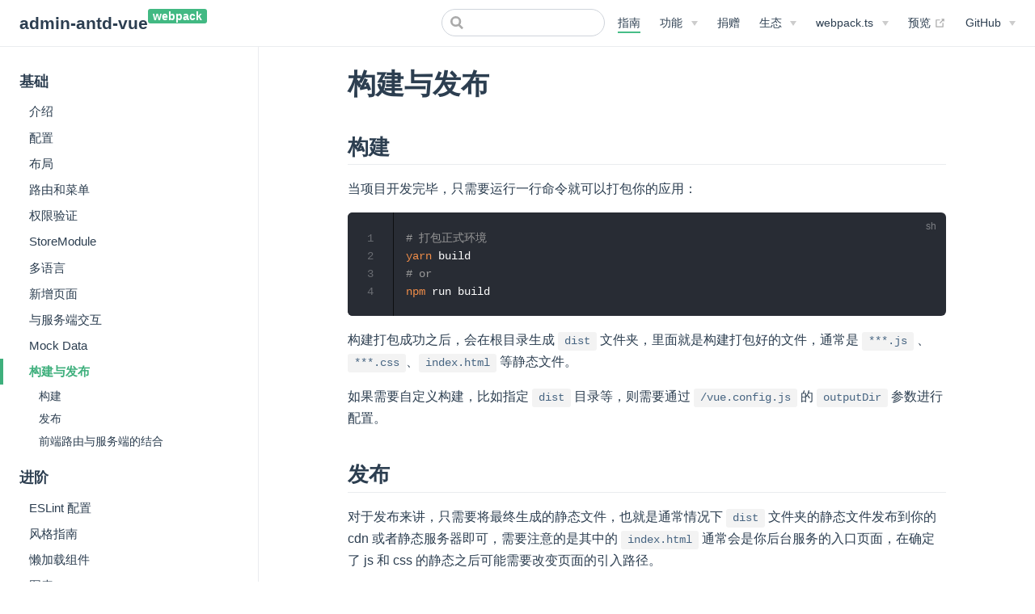

--- FILE ---
content_type: text/html
request_url: http://admin-antd-vue.liqingsong.cc/webpackts/guide/basis/build-and-release.html
body_size: 40265
content:
<!DOCTYPE html>
<html lang="en-US">
  <head>
    <meta charset="utf-8">
    <meta name="viewport" content="width=device-width,initial-scale=1">
    <title>构建与发布 | admin-antd-vue</title>
    <meta name="generator" content="VuePress 1.8.2">
    <link rel="icon" href="/webpackts/favicon.ico">
    <script type="text/javascript" src="https://hm.baidu.com/hm.js?a9f2d40963412a63e2a858d05f0460b3"></script>
    <meta name="description" content="Webpack Ant Design Vue3.x Admin">
    
    <link rel="preload" href="/webpackts/assets/css/0.styles.7ea71d45.css" as="style"><link rel="preload" href="/webpackts/assets/js/app.a1361376.js" as="script"><link rel="preload" href="/webpackts/assets/js/2.afb90da0.js" as="script"><link rel="preload" href="/webpackts/assets/js/3.83fb2b19.js" as="script"><link rel="preload" href="/webpackts/assets/js/7.2e6692c3.js" as="script"><link rel="preload" href="/webpackts/assets/js/4.b6ed250e.js" as="script"><link rel="preload" href="/webpackts/assets/js/19.cd06c5e4.js" as="script"><link rel="prefetch" href="/webpackts/assets/js/10.12a559d0.js"><link rel="prefetch" href="/webpackts/assets/js/11.871e7fce.js"><link rel="prefetch" href="/webpackts/assets/js/12.07543791.js"><link rel="prefetch" href="/webpackts/assets/js/13.6bec7d4e.js"><link rel="prefetch" href="/webpackts/assets/js/14.2211e838.js"><link rel="prefetch" href="/webpackts/assets/js/15.71ac0871.js"><link rel="prefetch" href="/webpackts/assets/js/16.62975a5a.js"><link rel="prefetch" href="/webpackts/assets/js/17.9b9812d8.js"><link rel="prefetch" href="/webpackts/assets/js/18.7d8b1d55.js"><link rel="prefetch" href="/webpackts/assets/js/20.049f89e9.js"><link rel="prefetch" href="/webpackts/assets/js/21.076a653a.js"><link rel="prefetch" href="/webpackts/assets/js/22.1757a8d2.js"><link rel="prefetch" href="/webpackts/assets/js/23.5a6cdd37.js"><link rel="prefetch" href="/webpackts/assets/js/24.448ee7ca.js"><link rel="prefetch" href="/webpackts/assets/js/25.3b437f05.js"><link rel="prefetch" href="/webpackts/assets/js/26.4376cd87.js"><link rel="prefetch" href="/webpackts/assets/js/27.5a25e833.js"><link rel="prefetch" href="/webpackts/assets/js/28.0a716c4f.js"><link rel="prefetch" href="/webpackts/assets/js/29.6b3d29b8.js"><link rel="prefetch" href="/webpackts/assets/js/30.dbaa4f2c.js"><link rel="prefetch" href="/webpackts/assets/js/31.cde34423.js"><link rel="prefetch" href="/webpackts/assets/js/32.51c370aa.js"><link rel="prefetch" href="/webpackts/assets/js/33.35545bc8.js"><link rel="prefetch" href="/webpackts/assets/js/34.7fb8f186.js"><link rel="prefetch" href="/webpackts/assets/js/35.d7b33d17.js"><link rel="prefetch" href="/webpackts/assets/js/5.520ca97b.js"><link rel="prefetch" href="/webpackts/assets/js/6.ff0a11e9.js"><link rel="prefetch" href="/webpackts/assets/js/8.3d274f82.js"><link rel="prefetch" href="/webpackts/assets/js/9.448bfd16.js">
    <link rel="stylesheet" href="/webpackts/assets/css/0.styles.7ea71d45.css">
  </head>
  <body>
    <div id="app" data-server-rendered="true"><div class="theme-container"><header class="navbar"><div class="sidebar-button"><svg xmlns="http://www.w3.org/2000/svg" aria-hidden="true" role="img" viewBox="0 0 448 512" class="icon"><path fill="currentColor" d="M436 124H12c-6.627 0-12-5.373-12-12V80c0-6.627 5.373-12 12-12h424c6.627 0 12 5.373 12 12v32c0 6.627-5.373 12-12 12zm0 160H12c-6.627 0-12-5.373-12-12v-32c0-6.627 5.373-12 12-12h424c6.627 0 12 5.373 12 12v32c0 6.627-5.373 12-12 12zm0 160H12c-6.627 0-12-5.373-12-12v-32c0-6.627 5.373-12 12-12h424c6.627 0 12 5.373 12 12v32c0 6.627-5.373 12-12 12z"></path></svg></div> <a href="/webpackts/" class="home-link router-link-active"><!----> <span class="site-name">admin-antd-vue<span class="badge tip" style="vertical-align:top;" data-v-15b7b770>webpack</span></span></a> <div class="links"><div class="search-box"><input aria-label="Search" autocomplete="off" spellcheck="false" value=""> <!----></div> <nav class="nav-links can-hide"><div class="nav-item"><a href="/webpackts/guide/" class="nav-link router-link-active">
  指南
</a></div><div class="nav-item"><div class="dropdown-wrapper"><button type="button" aria-label="功能" class="dropdown-title"><span class="title">功能</span> <span class="arrow down"></span></button> <button type="button" aria-label="功能" class="mobile-dropdown-title"><span class="title">功能</span> <span class="arrow right"></span></button> <ul class="nav-dropdown" style="display:none;"><li class="dropdown-item"><h4>
          组件
        </h4> <ul class="dropdown-subitem-wrapper"><li class="dropdown-subitem"><a href="/webpackts/feature/component/tui-editor.html" class="nav-link">
  tui-editor
</a></li><li class="dropdown-subitem"><a href="/webpackts/feature/component/CKEditor.html" class="nav-link">
  CKEditor
</a></li><li class="dropdown-subitem"><a href="/webpackts/feature/component/icon-svg.html" class="nav-link">
  IconSvg
</a></li><li class="dropdown-subitem"><a href="/webpackts/feature/component/icon-font.html" class="nav-link">
  IconFont
</a></li></ul></li><li class="dropdown-item"><h4>
          Composables Api
        </h4> <ul class="dropdown-subitem-wrapper"><li class="dropdown-subitem"><a href="/webpackts/feature/composables/echarts.html" class="nav-link">
  useEcharts
</a></li></ul></li><li class="dropdown-item"><h4>
          Directives
        </h4> <ul class="dropdown-subitem-wrapper"><li class="dropdown-subitem"><a href="/webpackts/feature/directives/permission.html" class="nav-link">
  v-permission
</a></li></ul></li><li class="dropdown-item"><h4>
          Script
        </h4> <ul class="dropdown-subitem-wrapper"><li class="dropdown-subitem"><a href="/webpackts/feature/script/svgo.html" class="nav-link">
  Svgo
</a></li></ul></li></ul></div></div><div class="nav-item"><a href="/webpackts/donate/" class="nav-link">
  捐赠
</a></div><div class="nav-item"><div class="dropdown-wrapper"><button type="button" aria-label="生态" class="dropdown-title"><span class="title">生态</span> <span class="arrow down"></span></button> <button type="button" aria-label="生态" class="mobile-dropdown-title"><span class="title">生态</span> <span class="arrow right"></span></button> <ul class="nav-dropdown" style="display:none;"><li class="dropdown-item"><h4>
          后台框架
        </h4> <ul class="dropdown-subitem-wrapper"><li class="dropdown-subitem"><a href="http://admin-element-vue.liqingsong.cc" target="_blank" rel="noopener noreferrer" class="nav-link external">
  admin-element-vue
  <span><svg xmlns="http://www.w3.org/2000/svg" aria-hidden="true" focusable="false" x="0px" y="0px" viewBox="0 0 100 100" width="15" height="15" class="icon outbound"><path fill="currentColor" d="M18.8,85.1h56l0,0c2.2,0,4-1.8,4-4v-32h-8v28h-48v-48h28v-8h-32l0,0c-2.2,0-4,1.8-4,4v56C14.8,83.3,16.6,85.1,18.8,85.1z"></path> <polygon fill="currentColor" points="45.7,48.7 51.3,54.3 77.2,28.5 77.2,37.2 85.2,37.2 85.2,14.9 62.8,14.9 62.8,22.9 71.5,22.9"></polygon></svg> <span class="sr-only">(opens new window)</span></span></a></li><li class="dropdown-subitem"><a href="http://admin-antd-vue.liqingsong.cc" target="_blank" rel="noopener noreferrer" class="nav-link external">
  admin-antd-vue
  <span><svg xmlns="http://www.w3.org/2000/svg" aria-hidden="true" focusable="false" x="0px" y="0px" viewBox="0 0 100 100" width="15" height="15" class="icon outbound"><path fill="currentColor" d="M18.8,85.1h56l0,0c2.2,0,4-1.8,4-4v-32h-8v28h-48v-48h28v-8h-32l0,0c-2.2,0-4,1.8-4,4v56C14.8,83.3,16.6,85.1,18.8,85.1z"></path> <polygon fill="currentColor" points="45.7,48.7 51.3,54.3 77.2,28.5 77.2,37.2 85.2,37.2 85.2,14.9 62.8,14.9 62.8,22.9 71.5,22.9"></polygon></svg> <span class="sr-only">(opens new window)</span></span></a></li><li class="dropdown-subitem"><a href="http://admin-antd-react.liqingsong.cc" target="_blank" rel="noopener noreferrer" class="nav-link external">
  admin-antd-react
  <span><svg xmlns="http://www.w3.org/2000/svg" aria-hidden="true" focusable="false" x="0px" y="0px" viewBox="0 0 100 100" width="15" height="15" class="icon outbound"><path fill="currentColor" d="M18.8,85.1h56l0,0c2.2,0,4-1.8,4-4v-32h-8v28h-48v-48h28v-8h-32l0,0c-2.2,0-4,1.8-4,4v56C14.8,83.3,16.6,85.1,18.8,85.1z"></path> <polygon fill="currentColor" points="45.7,48.7 51.3,54.3 77.2,28.5 77.2,37.2 85.2,37.2 85.2,14.9 62.8,14.9 62.8,22.9 71.5,22.9"></polygon></svg> <span class="sr-only">(opens new window)</span></span></a></li><li class="dropdown-subitem"><a href="http://admin-element-vue.liqingsong.cc/tsv2/guide/senior/electron.html" target="_blank" rel="noopener noreferrer" class="nav-link external">
  electron-admin-element-vue
  <span><svg xmlns="http://www.w3.org/2000/svg" aria-hidden="true" focusable="false" x="0px" y="0px" viewBox="0 0 100 100" width="15" height="15" class="icon outbound"><path fill="currentColor" d="M18.8,85.1h56l0,0c2.2,0,4-1.8,4-4v-32h-8v28h-48v-48h28v-8h-32l0,0c-2.2,0-4,1.8-4,4v56C14.8,83.3,16.6,85.1,18.8,85.1z"></path> <polygon fill="currentColor" points="45.7,48.7 51.3,54.3 77.2,28.5 77.2,37.2 85.2,37.2 85.2,14.9 62.8,14.9 62.8,22.9 71.5,22.9"></polygon></svg> <span class="sr-only">(opens new window)</span></span></a></li><li class="dropdown-subitem"><a href="http://admin-antd-vue.liqingsong.cc/webpackts/guide/senior/electron.html" target="_blank" rel="noopener noreferrer" class="nav-link external">
  electron-admin-antd-vue
  <span><svg xmlns="http://www.w3.org/2000/svg" aria-hidden="true" focusable="false" x="0px" y="0px" viewBox="0 0 100 100" width="15" height="15" class="icon outbound"><path fill="currentColor" d="M18.8,85.1h56l0,0c2.2,0,4-1.8,4-4v-32h-8v28h-48v-48h28v-8h-32l0,0c-2.2,0-4,1.8-4,4v56C14.8,83.3,16.6,85.1,18.8,85.1z"></path> <polygon fill="currentColor" points="45.7,48.7 51.3,54.3 77.2,28.5 77.2,37.2 85.2,37.2 85.2,14.9 62.8,14.9 62.8,22.9 71.5,22.9"></polygon></svg> <span class="sr-only">(opens new window)</span></span></a></li><li class="dropdown-subitem"><a href="http://admin-antd-react.liqingsong.cc/guide/senior/electron.html" target="_blank" rel="noopener noreferrer" class="nav-link external">
  electron-admin-antd-react
  <span><svg xmlns="http://www.w3.org/2000/svg" aria-hidden="true" focusable="false" x="0px" y="0px" viewBox="0 0 100 100" width="15" height="15" class="icon outbound"><path fill="currentColor" d="M18.8,85.1h56l0,0c2.2,0,4-1.8,4-4v-32h-8v28h-48v-48h28v-8h-32l0,0c-2.2,0-4,1.8-4,4v56C14.8,83.3,16.6,85.1,18.8,85.1z"></path> <polygon fill="currentColor" points="45.7,48.7 51.3,54.3 77.2,28.5 77.2,37.2 85.2,37.2 85.2,14.9 62.8,14.9 62.8,22.9 71.5,22.9"></polygon></svg> <span class="sr-only">(opens new window)</span></span></a></li><li class="dropdown-subitem"><a href="http://admin-vue3-micro-qiankun.liqingsong.cc" target="_blank" rel="noopener noreferrer" class="nav-link external">
  admin-vue3-micro-qiankun
  <span><svg xmlns="http://www.w3.org/2000/svg" aria-hidden="true" focusable="false" x="0px" y="0px" viewBox="0 0 100 100" width="15" height="15" class="icon outbound"><path fill="currentColor" d="M18.8,85.1h56l0,0c2.2,0,4-1.8,4-4v-32h-8v28h-48v-48h28v-8h-32l0,0c-2.2,0-4,1.8-4,4v56C14.8,83.3,16.6,85.1,18.8,85.1z"></path> <polygon fill="currentColor" points="45.7,48.7 51.3,54.3 77.2,28.5 77.2,37.2 85.2,37.2 85.2,14.9 62.8,14.9 62.8,22.9 71.5,22.9"></polygon></svg> <span class="sr-only">(opens new window)</span></span></a></li></ul></li><li class="dropdown-item"><h4>
          前台框架
        </h4> <ul class="dropdown-subitem-wrapper"><li class="dropdown-subitem"><a href="http://midway-vue3-ssr.liqingsong.cc" target="_blank" rel="noopener noreferrer" class="nav-link external">
  midway-vue3-ssr
  <span><svg xmlns="http://www.w3.org/2000/svg" aria-hidden="true" focusable="false" x="0px" y="0px" viewBox="0 0 100 100" width="15" height="15" class="icon outbound"><path fill="currentColor" d="M18.8,85.1h56l0,0c2.2,0,4-1.8,4-4v-32h-8v28h-48v-48h28v-8h-32l0,0c-2.2,0-4,1.8-4,4v56C14.8,83.3,16.6,85.1,18.8,85.1z"></path> <polygon fill="currentColor" points="45.7,48.7 51.3,54.3 77.2,28.5 77.2,37.2 85.2,37.2 85.2,14.9 62.8,14.9 62.8,22.9 71.5,22.9"></polygon></svg> <span class="sr-only">(opens new window)</span></span></a></li></ul></li></ul></div></div><div class="nav-item"><div class="dropdown-wrapper"><button type="button" aria-label="webpack.ts" class="dropdown-title"><span class="title">webpack.ts</span> <span class="arrow down"></span></button> <button type="button" aria-label="webpack.ts" class="mobile-dropdown-title"><span class="title">webpack.ts</span> <span class="arrow right"></span></button> <ul class="nav-dropdown" style="display:none;"><li class="dropdown-item"><h4>
          其他版本
        </h4> <ul class="dropdown-subitem-wrapper"><li class="dropdown-subitem"><a href="http://admin-antd-vue.liqingsong.cc/vitets/" target="_blank" rel="noopener noreferrer" class="nav-link external">
  vite.ts
  <span><svg xmlns="http://www.w3.org/2000/svg" aria-hidden="true" focusable="false" x="0px" y="0px" viewBox="0 0 100 100" width="15" height="15" class="icon outbound"><path fill="currentColor" d="M18.8,85.1h56l0,0c2.2,0,4-1.8,4-4v-32h-8v28h-48v-48h28v-8h-32l0,0c-2.2,0-4,1.8-4,4v56C14.8,83.3,16.6,85.1,18.8,85.1z"></path> <polygon fill="currentColor" points="45.7,48.7 51.3,54.3 77.2,28.5 77.2,37.2 85.2,37.2 85.2,14.9 62.8,14.9 62.8,22.9 71.5,22.9"></polygon></svg> <span class="sr-only">(opens new window)</span></span></a></li></ul></li></ul></div></div><div class="nav-item"><a href="http://demo.admin-antd-vue.liqingsong.cc" target="_blank" rel="noopener noreferrer" class="nav-link external">
  预览
  <span><svg xmlns="http://www.w3.org/2000/svg" aria-hidden="true" focusable="false" x="0px" y="0px" viewBox="0 0 100 100" width="15" height="15" class="icon outbound"><path fill="currentColor" d="M18.8,85.1h56l0,0c2.2,0,4-1.8,4-4v-32h-8v28h-48v-48h28v-8h-32l0,0c-2.2,0-4,1.8-4,4v56C14.8,83.3,16.6,85.1,18.8,85.1z"></path> <polygon fill="currentColor" points="45.7,48.7 51.3,54.3 77.2,28.5 77.2,37.2 85.2,37.2 85.2,14.9 62.8,14.9 62.8,22.9 71.5,22.9"></polygon></svg> <span class="sr-only">(opens new window)</span></span></a></div><div class="nav-item"><div class="dropdown-wrapper"><button type="button" aria-label="GitHub" class="dropdown-title"><span class="title">GitHub</span> <span class="arrow down"></span></button> <button type="button" aria-label="GitHub" class="mobile-dropdown-title"><span class="title">GitHub</span> <span class="arrow right"></span></button> <ul class="nav-dropdown" style="display:none;"><li class="dropdown-item"><!----> <a href="https://github.com/lqsong/admin-antd-vue" target="_blank" rel="noopener noreferrer" class="nav-link external">
  Github
  <span><svg xmlns="http://www.w3.org/2000/svg" aria-hidden="true" focusable="false" x="0px" y="0px" viewBox="0 0 100 100" width="15" height="15" class="icon outbound"><path fill="currentColor" d="M18.8,85.1h56l0,0c2.2,0,4-1.8,4-4v-32h-8v28h-48v-48h28v-8h-32l0,0c-2.2,0-4,1.8-4,4v56C14.8,83.3,16.6,85.1,18.8,85.1z"></path> <polygon fill="currentColor" points="45.7,48.7 51.3,54.3 77.2,28.5 77.2,37.2 85.2,37.2 85.2,14.9 62.8,14.9 62.8,22.9 71.5,22.9"></polygon></svg> <span class="sr-only">(opens new window)</span></span></a></li><li class="dropdown-item"><!----> <a href="https://gitee.com/lqsong/admin-antd-vue" target="_blank" rel="noopener noreferrer" class="nav-link external">
  Gitee
  <span><svg xmlns="http://www.w3.org/2000/svg" aria-hidden="true" focusable="false" x="0px" y="0px" viewBox="0 0 100 100" width="15" height="15" class="icon outbound"><path fill="currentColor" d="M18.8,85.1h56l0,0c2.2,0,4-1.8,4-4v-32h-8v28h-48v-48h28v-8h-32l0,0c-2.2,0-4,1.8-4,4v56C14.8,83.3,16.6,85.1,18.8,85.1z"></path> <polygon fill="currentColor" points="45.7,48.7 51.3,54.3 77.2,28.5 77.2,37.2 85.2,37.2 85.2,14.9 62.8,14.9 62.8,22.9 71.5,22.9"></polygon></svg> <span class="sr-only">(opens new window)</span></span></a></li></ul></div></div> <!----></nav></div></header> <div class="sidebar-mask"></div> <aside class="sidebar"><nav class="nav-links"><div class="nav-item"><a href="/webpackts/guide/" class="nav-link router-link-active">
  指南
</a></div><div class="nav-item"><div class="dropdown-wrapper"><button type="button" aria-label="功能" class="dropdown-title"><span class="title">功能</span> <span class="arrow down"></span></button> <button type="button" aria-label="功能" class="mobile-dropdown-title"><span class="title">功能</span> <span class="arrow right"></span></button> <ul class="nav-dropdown" style="display:none;"><li class="dropdown-item"><h4>
          组件
        </h4> <ul class="dropdown-subitem-wrapper"><li class="dropdown-subitem"><a href="/webpackts/feature/component/tui-editor.html" class="nav-link">
  tui-editor
</a></li><li class="dropdown-subitem"><a href="/webpackts/feature/component/CKEditor.html" class="nav-link">
  CKEditor
</a></li><li class="dropdown-subitem"><a href="/webpackts/feature/component/icon-svg.html" class="nav-link">
  IconSvg
</a></li><li class="dropdown-subitem"><a href="/webpackts/feature/component/icon-font.html" class="nav-link">
  IconFont
</a></li></ul></li><li class="dropdown-item"><h4>
          Composables Api
        </h4> <ul class="dropdown-subitem-wrapper"><li class="dropdown-subitem"><a href="/webpackts/feature/composables/echarts.html" class="nav-link">
  useEcharts
</a></li></ul></li><li class="dropdown-item"><h4>
          Directives
        </h4> <ul class="dropdown-subitem-wrapper"><li class="dropdown-subitem"><a href="/webpackts/feature/directives/permission.html" class="nav-link">
  v-permission
</a></li></ul></li><li class="dropdown-item"><h4>
          Script
        </h4> <ul class="dropdown-subitem-wrapper"><li class="dropdown-subitem"><a href="/webpackts/feature/script/svgo.html" class="nav-link">
  Svgo
</a></li></ul></li></ul></div></div><div class="nav-item"><a href="/webpackts/donate/" class="nav-link">
  捐赠
</a></div><div class="nav-item"><div class="dropdown-wrapper"><button type="button" aria-label="生态" class="dropdown-title"><span class="title">生态</span> <span class="arrow down"></span></button> <button type="button" aria-label="生态" class="mobile-dropdown-title"><span class="title">生态</span> <span class="arrow right"></span></button> <ul class="nav-dropdown" style="display:none;"><li class="dropdown-item"><h4>
          后台框架
        </h4> <ul class="dropdown-subitem-wrapper"><li class="dropdown-subitem"><a href="http://admin-element-vue.liqingsong.cc" target="_blank" rel="noopener noreferrer" class="nav-link external">
  admin-element-vue
  <span><svg xmlns="http://www.w3.org/2000/svg" aria-hidden="true" focusable="false" x="0px" y="0px" viewBox="0 0 100 100" width="15" height="15" class="icon outbound"><path fill="currentColor" d="M18.8,85.1h56l0,0c2.2,0,4-1.8,4-4v-32h-8v28h-48v-48h28v-8h-32l0,0c-2.2,0-4,1.8-4,4v56C14.8,83.3,16.6,85.1,18.8,85.1z"></path> <polygon fill="currentColor" points="45.7,48.7 51.3,54.3 77.2,28.5 77.2,37.2 85.2,37.2 85.2,14.9 62.8,14.9 62.8,22.9 71.5,22.9"></polygon></svg> <span class="sr-only">(opens new window)</span></span></a></li><li class="dropdown-subitem"><a href="http://admin-antd-vue.liqingsong.cc" target="_blank" rel="noopener noreferrer" class="nav-link external">
  admin-antd-vue
  <span><svg xmlns="http://www.w3.org/2000/svg" aria-hidden="true" focusable="false" x="0px" y="0px" viewBox="0 0 100 100" width="15" height="15" class="icon outbound"><path fill="currentColor" d="M18.8,85.1h56l0,0c2.2,0,4-1.8,4-4v-32h-8v28h-48v-48h28v-8h-32l0,0c-2.2,0-4,1.8-4,4v56C14.8,83.3,16.6,85.1,18.8,85.1z"></path> <polygon fill="currentColor" points="45.7,48.7 51.3,54.3 77.2,28.5 77.2,37.2 85.2,37.2 85.2,14.9 62.8,14.9 62.8,22.9 71.5,22.9"></polygon></svg> <span class="sr-only">(opens new window)</span></span></a></li><li class="dropdown-subitem"><a href="http://admin-antd-react.liqingsong.cc" target="_blank" rel="noopener noreferrer" class="nav-link external">
  admin-antd-react
  <span><svg xmlns="http://www.w3.org/2000/svg" aria-hidden="true" focusable="false" x="0px" y="0px" viewBox="0 0 100 100" width="15" height="15" class="icon outbound"><path fill="currentColor" d="M18.8,85.1h56l0,0c2.2,0,4-1.8,4-4v-32h-8v28h-48v-48h28v-8h-32l0,0c-2.2,0-4,1.8-4,4v56C14.8,83.3,16.6,85.1,18.8,85.1z"></path> <polygon fill="currentColor" points="45.7,48.7 51.3,54.3 77.2,28.5 77.2,37.2 85.2,37.2 85.2,14.9 62.8,14.9 62.8,22.9 71.5,22.9"></polygon></svg> <span class="sr-only">(opens new window)</span></span></a></li><li class="dropdown-subitem"><a href="http://admin-element-vue.liqingsong.cc/tsv2/guide/senior/electron.html" target="_blank" rel="noopener noreferrer" class="nav-link external">
  electron-admin-element-vue
  <span><svg xmlns="http://www.w3.org/2000/svg" aria-hidden="true" focusable="false" x="0px" y="0px" viewBox="0 0 100 100" width="15" height="15" class="icon outbound"><path fill="currentColor" d="M18.8,85.1h56l0,0c2.2,0,4-1.8,4-4v-32h-8v28h-48v-48h28v-8h-32l0,0c-2.2,0-4,1.8-4,4v56C14.8,83.3,16.6,85.1,18.8,85.1z"></path> <polygon fill="currentColor" points="45.7,48.7 51.3,54.3 77.2,28.5 77.2,37.2 85.2,37.2 85.2,14.9 62.8,14.9 62.8,22.9 71.5,22.9"></polygon></svg> <span class="sr-only">(opens new window)</span></span></a></li><li class="dropdown-subitem"><a href="http://admin-antd-vue.liqingsong.cc/webpackts/guide/senior/electron.html" target="_blank" rel="noopener noreferrer" class="nav-link external">
  electron-admin-antd-vue
  <span><svg xmlns="http://www.w3.org/2000/svg" aria-hidden="true" focusable="false" x="0px" y="0px" viewBox="0 0 100 100" width="15" height="15" class="icon outbound"><path fill="currentColor" d="M18.8,85.1h56l0,0c2.2,0,4-1.8,4-4v-32h-8v28h-48v-48h28v-8h-32l0,0c-2.2,0-4,1.8-4,4v56C14.8,83.3,16.6,85.1,18.8,85.1z"></path> <polygon fill="currentColor" points="45.7,48.7 51.3,54.3 77.2,28.5 77.2,37.2 85.2,37.2 85.2,14.9 62.8,14.9 62.8,22.9 71.5,22.9"></polygon></svg> <span class="sr-only">(opens new window)</span></span></a></li><li class="dropdown-subitem"><a href="http://admin-antd-react.liqingsong.cc/guide/senior/electron.html" target="_blank" rel="noopener noreferrer" class="nav-link external">
  electron-admin-antd-react
  <span><svg xmlns="http://www.w3.org/2000/svg" aria-hidden="true" focusable="false" x="0px" y="0px" viewBox="0 0 100 100" width="15" height="15" class="icon outbound"><path fill="currentColor" d="M18.8,85.1h56l0,0c2.2,0,4-1.8,4-4v-32h-8v28h-48v-48h28v-8h-32l0,0c-2.2,0-4,1.8-4,4v56C14.8,83.3,16.6,85.1,18.8,85.1z"></path> <polygon fill="currentColor" points="45.7,48.7 51.3,54.3 77.2,28.5 77.2,37.2 85.2,37.2 85.2,14.9 62.8,14.9 62.8,22.9 71.5,22.9"></polygon></svg> <span class="sr-only">(opens new window)</span></span></a></li><li class="dropdown-subitem"><a href="http://admin-vue3-micro-qiankun.liqingsong.cc" target="_blank" rel="noopener noreferrer" class="nav-link external">
  admin-vue3-micro-qiankun
  <span><svg xmlns="http://www.w3.org/2000/svg" aria-hidden="true" focusable="false" x="0px" y="0px" viewBox="0 0 100 100" width="15" height="15" class="icon outbound"><path fill="currentColor" d="M18.8,85.1h56l0,0c2.2,0,4-1.8,4-4v-32h-8v28h-48v-48h28v-8h-32l0,0c-2.2,0-4,1.8-4,4v56C14.8,83.3,16.6,85.1,18.8,85.1z"></path> <polygon fill="currentColor" points="45.7,48.7 51.3,54.3 77.2,28.5 77.2,37.2 85.2,37.2 85.2,14.9 62.8,14.9 62.8,22.9 71.5,22.9"></polygon></svg> <span class="sr-only">(opens new window)</span></span></a></li></ul></li><li class="dropdown-item"><h4>
          前台框架
        </h4> <ul class="dropdown-subitem-wrapper"><li class="dropdown-subitem"><a href="http://midway-vue3-ssr.liqingsong.cc" target="_blank" rel="noopener noreferrer" class="nav-link external">
  midway-vue3-ssr
  <span><svg xmlns="http://www.w3.org/2000/svg" aria-hidden="true" focusable="false" x="0px" y="0px" viewBox="0 0 100 100" width="15" height="15" class="icon outbound"><path fill="currentColor" d="M18.8,85.1h56l0,0c2.2,0,4-1.8,4-4v-32h-8v28h-48v-48h28v-8h-32l0,0c-2.2,0-4,1.8-4,4v56C14.8,83.3,16.6,85.1,18.8,85.1z"></path> <polygon fill="currentColor" points="45.7,48.7 51.3,54.3 77.2,28.5 77.2,37.2 85.2,37.2 85.2,14.9 62.8,14.9 62.8,22.9 71.5,22.9"></polygon></svg> <span class="sr-only">(opens new window)</span></span></a></li></ul></li></ul></div></div><div class="nav-item"><div class="dropdown-wrapper"><button type="button" aria-label="webpack.ts" class="dropdown-title"><span class="title">webpack.ts</span> <span class="arrow down"></span></button> <button type="button" aria-label="webpack.ts" class="mobile-dropdown-title"><span class="title">webpack.ts</span> <span class="arrow right"></span></button> <ul class="nav-dropdown" style="display:none;"><li class="dropdown-item"><h4>
          其他版本
        </h4> <ul class="dropdown-subitem-wrapper"><li class="dropdown-subitem"><a href="http://admin-antd-vue.liqingsong.cc/vitets/" target="_blank" rel="noopener noreferrer" class="nav-link external">
  vite.ts
  <span><svg xmlns="http://www.w3.org/2000/svg" aria-hidden="true" focusable="false" x="0px" y="0px" viewBox="0 0 100 100" width="15" height="15" class="icon outbound"><path fill="currentColor" d="M18.8,85.1h56l0,0c2.2,0,4-1.8,4-4v-32h-8v28h-48v-48h28v-8h-32l0,0c-2.2,0-4,1.8-4,4v56C14.8,83.3,16.6,85.1,18.8,85.1z"></path> <polygon fill="currentColor" points="45.7,48.7 51.3,54.3 77.2,28.5 77.2,37.2 85.2,37.2 85.2,14.9 62.8,14.9 62.8,22.9 71.5,22.9"></polygon></svg> <span class="sr-only">(opens new window)</span></span></a></li></ul></li></ul></div></div><div class="nav-item"><a href="http://demo.admin-antd-vue.liqingsong.cc" target="_blank" rel="noopener noreferrer" class="nav-link external">
  预览
  <span><svg xmlns="http://www.w3.org/2000/svg" aria-hidden="true" focusable="false" x="0px" y="0px" viewBox="0 0 100 100" width="15" height="15" class="icon outbound"><path fill="currentColor" d="M18.8,85.1h56l0,0c2.2,0,4-1.8,4-4v-32h-8v28h-48v-48h28v-8h-32l0,0c-2.2,0-4,1.8-4,4v56C14.8,83.3,16.6,85.1,18.8,85.1z"></path> <polygon fill="currentColor" points="45.7,48.7 51.3,54.3 77.2,28.5 77.2,37.2 85.2,37.2 85.2,14.9 62.8,14.9 62.8,22.9 71.5,22.9"></polygon></svg> <span class="sr-only">(opens new window)</span></span></a></div><div class="nav-item"><div class="dropdown-wrapper"><button type="button" aria-label="GitHub" class="dropdown-title"><span class="title">GitHub</span> <span class="arrow down"></span></button> <button type="button" aria-label="GitHub" class="mobile-dropdown-title"><span class="title">GitHub</span> <span class="arrow right"></span></button> <ul class="nav-dropdown" style="display:none;"><li class="dropdown-item"><!----> <a href="https://github.com/lqsong/admin-antd-vue" target="_blank" rel="noopener noreferrer" class="nav-link external">
  Github
  <span><svg xmlns="http://www.w3.org/2000/svg" aria-hidden="true" focusable="false" x="0px" y="0px" viewBox="0 0 100 100" width="15" height="15" class="icon outbound"><path fill="currentColor" d="M18.8,85.1h56l0,0c2.2,0,4-1.8,4-4v-32h-8v28h-48v-48h28v-8h-32l0,0c-2.2,0-4,1.8-4,4v56C14.8,83.3,16.6,85.1,18.8,85.1z"></path> <polygon fill="currentColor" points="45.7,48.7 51.3,54.3 77.2,28.5 77.2,37.2 85.2,37.2 85.2,14.9 62.8,14.9 62.8,22.9 71.5,22.9"></polygon></svg> <span class="sr-only">(opens new window)</span></span></a></li><li class="dropdown-item"><!----> <a href="https://gitee.com/lqsong/admin-antd-vue" target="_blank" rel="noopener noreferrer" class="nav-link external">
  Gitee
  <span><svg xmlns="http://www.w3.org/2000/svg" aria-hidden="true" focusable="false" x="0px" y="0px" viewBox="0 0 100 100" width="15" height="15" class="icon outbound"><path fill="currentColor" d="M18.8,85.1h56l0,0c2.2,0,4-1.8,4-4v-32h-8v28h-48v-48h28v-8h-32l0,0c-2.2,0-4,1.8-4,4v56C14.8,83.3,16.6,85.1,18.8,85.1z"></path> <polygon fill="currentColor" points="45.7,48.7 51.3,54.3 77.2,28.5 77.2,37.2 85.2,37.2 85.2,14.9 62.8,14.9 62.8,22.9 71.5,22.9"></polygon></svg> <span class="sr-only">(opens new window)</span></span></a></li></ul></div></div> <!----></nav>  <ul class="sidebar-links"><li><section class="sidebar-group depth-0"><p class="sidebar-heading open"><span>基础</span> <!----></p> <ul class="sidebar-links sidebar-group-items"><li><a href="/webpackts/guide/" aria-current="page" class="sidebar-link">介绍</a></li><li><a href="/webpackts/guide/basis/config.html" class="sidebar-link">配置</a></li><li><a href="/webpackts/guide/basis/layout.html" class="sidebar-link">布局</a></li><li><a href="/webpackts/guide/basis/router-and-menu.html" class="sidebar-link">路由和菜单</a></li><li><a href="/webpackts/guide/basis/permission.html" class="sidebar-link">权限验证</a></li><li><a href="/webpackts/guide/basis/store-module.html" class="sidebar-link">StoreModule</a></li><li><a href="/webpackts/guide/basis/locales.html" class="sidebar-link">多语言</a></li><li><a href="/webpackts/guide/basis/new-module-page.html" class="sidebar-link">新增页面</a></li><li><a href="/webpackts/guide/basis/server.html" class="sidebar-link">与服务端交互</a></li><li><a href="/webpackts/guide/basis/mock.html" class="sidebar-link">Mock Data</a></li><li><a href="/webpackts/guide/basis/build-and-release.html" aria-current="page" class="active sidebar-link">构建与发布</a><ul class="sidebar-sub-headers"><li class="sidebar-sub-header"><a href="/webpackts/guide/basis/build-and-release.html#构建" class="sidebar-link">构建</a></li><li class="sidebar-sub-header"><a href="/webpackts/guide/basis/build-and-release.html#发布" class="sidebar-link">发布</a></li><li class="sidebar-sub-header"><a href="/webpackts/guide/basis/build-and-release.html#前端路由与服务端的结合" class="sidebar-link">前端路由与服务端的结合</a></li></ul></li></ul></section></li><li><section class="sidebar-group depth-0"><p class="sidebar-heading"><span>进阶</span> <!----></p> <ul class="sidebar-links sidebar-group-items"><li><a href="/webpackts/guide/senior/ESLint.html" class="sidebar-link">ESLint 配置</a></li><li><a href="/webpackts/guide/senior/style-guide.html" class="sidebar-link">风格指南</a></li><li><a href="/webpackts/guide/senior/lazy-loading.html" class="sidebar-link">懒加载组件</a></li><li><a href="/webpackts/guide/senior/chart.html" class="sidebar-link">图表</a></li><li><a href="/webpackts/guide/senior/theme.html" class="sidebar-link">主题</a></li><li><a href="/webpackts/guide/senior/error.html" class="sidebar-link">错误处理</a></li><li><a href="/webpackts/guide/senior/electron.html" class="sidebar-link">electron-admin-antd-vue</a></li></ul></section></li></ul> </aside> <main class="page"> <div class="theme-default-content content__default"><h1 id="构建与发布"><a href="#构建与发布" class="header-anchor">#</a> 构建与发布</h1> <h2 id="构建"><a href="#构建" class="header-anchor">#</a> 构建</h2> <p>当项目开发完毕，只需要运行一行命令就可以打包你的应用：</p> <div class="language-bash line-numbers-mode"><pre class="language-bash"><code><span class="token comment"># 打包正式环境</span>
<span class="token function">yarn</span> build
<span class="token comment"># or </span>
<span class="token function">npm</span> run build
</code></pre> <div class="line-numbers-wrapper"><span class="line-number">1</span><br><span class="line-number">2</span><br><span class="line-number">3</span><br><span class="line-number">4</span><br></div></div><p>构建打包成功之后，会在根目录生成 <code>dist</code> 文件夹，里面就是构建打包好的文件，通常是 <code>***.js</code> 、<code>***.css</code>、<code>index.html</code> 等静态文件。</p> <p>如果需要自定义构建，比如指定 <code>dist</code> 目录等，则需要通过 <code>/vue.config.js</code> 的 <code>outputDir</code> 参数进行配置。</p> <h2 id="发布"><a href="#发布" class="header-anchor">#</a> 发布</h2> <p>对于发布来讲，只需要将最终生成的静态文件，也就是通常情况下 <code>dist</code> 文件夹的静态文件发布到你的 cdn 或者静态服务器即可，需要注意的是其中的 <code>index.html</code> 通常会是你后台服务的入口页面，在确定了 js 和 css 的静态之后可能需要改变页面的引入路径。</p> <div class="custom-block tip"><p class="custom-block-title">TIP</p> <p>部署时可能会发现资源路径不对 ,只需修改 <code>/vue.config.js</code> 文件资源路径即可。</p></div> <div class="language-js line-numbers-mode"><pre class="language-js"><code>publicPath<span class="token operator">:</span> <span class="token string">'./'</span> <span class="token comment">//请根据自己路径来配置更改</span>
</code></pre> <div class="line-numbers-wrapper"><span class="line-number">1</span><br></div></div><h2 id="前端路由与服务端的结合"><a href="#前端路由与服务端的结合" class="header-anchor">#</a> 前端路由与服务端的结合</h2> <p>项目中，前端路由使用的是 <code>vue-router</code>，所以你可以选择两种方式：<code>browserHistory</code> 和 <code>hashHistory</code>。</p> <p>两者的区别简单来说是对路由方式的处理不一样，<code>hash</code> 是以 <code>#</code> 后面的路径进行处理，通过 <a href="https://developer.mozilla.org/en-US/docs/Web/API/History_API" target="_blank" rel="noopener noreferrer">HTML 5 History<span><svg xmlns="http://www.w3.org/2000/svg" aria-hidden="true" focusable="false" x="0px" y="0px" viewBox="0 0 100 100" width="15" height="15" class="icon outbound"><path fill="currentColor" d="M18.8,85.1h56l0,0c2.2,0,4-1.8,4-4v-32h-8v28h-48v-48h28v-8h-32l0,0c-2.2,0-4,1.8-4,4v56C14.8,83.3,16.6,85.1,18.8,85.1z"></path> <polygon fill="currentColor" points="45.7,48.7 51.3,54.3 77.2,28.5 77.2,37.2 85.2,37.2 85.2,14.9 62.8,14.9 62.8,22.9 71.5,22.9"></polygon></svg> <span class="sr-only">(opens new window)</span></span></a> 进行前端路由管理，而 <code>browser</code> 则是类似我们通常的页面访问路径，并没有 <code>#</code>，但要通过服务端的配置，能够访问指定的 url 都定向到当前页面，从而能够进行前端的路由管理。</p> <p>本项目默认使用的是 <code>hashHistory</code> ，所以如果你的 url 里有 <code>#</code>，想去掉的话，需要切换为 <code>browserHistory</code>。
修改 <code>@/config/routes.ts</code> 中的 <code>createWebHashHistory</code> 为 <code>createWebHistory</code> 即可</p> <div class="language-ts line-numbers-mode"><pre class="language-ts"><code><span class="token keyword">const</span> router <span class="token operator">=</span> <span class="token function">createRouter</span><span class="token punctuation">(</span><span class="token punctuation">{</span>
  <span class="token function">scrollBehavior</span><span class="token punctuation">(</span><span class="token comment">/* to, from, savedPosition */</span><span class="token punctuation">)</span> <span class="token punctuation">{</span>
    <span class="token keyword">return</span> <span class="token punctuation">{</span> top<span class="token operator">:</span> <span class="token number">0</span> <span class="token punctuation">}</span>
  <span class="token punctuation">}</span><span class="token punctuation">,</span>
  <span class="token comment">//history: createWebHashHistory(process.env.BASE_URL),</span>
  history<span class="token operator">:</span> <span class="token function">createWebHistory</span><span class="token punctuation">(</span>process<span class="token punctuation">.</span>env<span class="token punctuation">.</span><span class="token constant">BASE_URL</span><span class="token punctuation">)</span><span class="token punctuation">,</span>
  routes<span class="token operator">:</span> routes <span class="token keyword">as</span> <span class="token builtin">any</span><span class="token punctuation">,</span>
<span class="token punctuation">}</span><span class="token punctuation">)</span><span class="token punctuation">;</span>
</code></pre> <div class="line-numbers-wrapper"><span class="line-number">1</span><br><span class="line-number">2</span><br><span class="line-number">3</span><br><span class="line-number">4</span><br><span class="line-number">5</span><br><span class="line-number">6</span><br><span class="line-number">7</span><br><span class="line-number">8</span><br></div></div><p>如果你使用的是静态站点，那么使用 <code>browserHistory</code> 可能会无法访问你的应用，因为假设你访问 <code>http://localhost:8000/home</code>，那么其实你的静态服务器并没有能够映射的文件，而使用 <code>hashHistory</code> 则不会有这个问题，因为它的页面路径是以 <code>#</code> 开始的，所有访问都在前端完成，如：<code>http://localhost:8000/#/home/</code>。</p> <p>不过如果你有对应的后台服务器，那么我们推荐采用 <code>browserHistory</code>，只需要在服务端做一个映射，比如：</p> <p>Apache</p> <div class="language-bash line-numbers-mode"><pre class="language-bash"><code><span class="token operator">&lt;</span>IfModule mod_rewrite.c<span class="token operator">&gt;</span>
  RewriteEngine On
  RewriteBase /
  RewriteRule ^index<span class="token punctuation">\</span>.html$ - <span class="token punctuation">[</span>L<span class="token punctuation">]</span>
  RewriteCond %<span class="token punctuation">{</span>REQUEST_FILENAME<span class="token punctuation">}</span> <span class="token operator">!</span>-f
  RewriteCond %<span class="token punctuation">{</span>REQUEST_FILENAME<span class="token punctuation">}</span> <span class="token operator">!</span>-d
  RewriteRule <span class="token builtin class-name">.</span> /index.html <span class="token punctuation">[</span>L<span class="token punctuation">]</span>
<span class="token operator">&lt;</span>/IfModule<span class="token operator">&gt;</span>
</code></pre> <div class="line-numbers-wrapper"><span class="line-number">1</span><br><span class="line-number">2</span><br><span class="line-number">3</span><br><span class="line-number">4</span><br><span class="line-number">5</span><br><span class="line-number">6</span><br><span class="line-number">7</span><br><span class="line-number">8</span><br></div></div><p>nginx</p> <div class="language-bash line-numbers-mode"><pre class="language-bash"><code>location / <span class="token punctuation">{</span>
  try_files <span class="token variable">$uri</span> <span class="token variable">$uri</span>/ /index.html<span class="token punctuation">;</span>
<span class="token punctuation">}</span>
</code></pre> <div class="line-numbers-wrapper"><span class="line-number">1</span><br><span class="line-number">2</span><br><span class="line-number">3</span><br></div></div><div class="custom-block tip"><p class="custom-block-title">TIP</p> <p>更多配置请查看 <a href="https://github.com/vuejs/vue-router-next" target="_blank" rel="noopener noreferrer">Vue-router4.x<span><svg xmlns="http://www.w3.org/2000/svg" aria-hidden="true" focusable="false" x="0px" y="0px" viewBox="0 0 100 100" width="15" height="15" class="icon outbound"><path fill="currentColor" d="M18.8,85.1h56l0,0c2.2,0,4-1.8,4-4v-32h-8v28h-48v-48h28v-8h-32l0,0c-2.2,0-4,1.8-4,4v56C14.8,83.3,16.6,85.1,18.8,85.1z"></path> <polygon fill="currentColor" points="45.7,48.7 51.3,54.3 77.2,28.5 77.2,37.2 85.2,37.2 85.2,14.9 62.8,14.9 62.8,22.9 71.5,22.9"></polygon></svg> <span class="sr-only">(opens new window)</span></span></a></p></div></div> <footer class="page-edit"><!----> <!----></footer> <div class="page-nav"><p class="inner"><span class="prev">
      ←
      <a href="/webpackts/guide/basis/mock.html" class="prev">
        Mock Data
      </a></span> <span class="next"><a href="/webpackts/guide/senior/ESLint.html">
        ESLint 配置
      </a>
      →
    </span></p></div> </main></div><div class="global-ui"></div></div>
    <script src="/webpackts/assets/js/app.a1361376.js" defer></script><script src="/webpackts/assets/js/2.afb90da0.js" defer></script><script src="/webpackts/assets/js/3.83fb2b19.js" defer></script><script src="/webpackts/assets/js/7.2e6692c3.js" defer></script><script src="/webpackts/assets/js/4.b6ed250e.js" defer></script><script src="/webpackts/assets/js/19.cd06c5e4.js" defer></script>
  </body>
</html>


--- FILE ---
content_type: image/svg+xml
request_url: http://admin-antd-vue.liqingsong.cc/webpackts/assets/img/search.83621669.svg
body_size: 216
content:
<?xml version="1.0" encoding="UTF-8"?><svg xmlns="http://www.w3.org/2000/svg" width="12" height="13"><g stroke-width="2" stroke="#aaa" fill="none"><path d="M11.29 11.71l-4-4"/><circle cx="5" cy="5" r="4"/></g></svg>


--- FILE ---
content_type: application/javascript
request_url: http://admin-antd-vue.liqingsong.cc/webpackts/assets/js/2.afb90da0.js
body_size: 32302
content:
(window.webpackJsonp=window.webpackJsonp||[]).push([[2],{314:function(t,e,n){"use strict";n.d(e,"d",(function(){return i})),n.d(e,"a",(function(){return s})),n.d(e,"i",(function(){return a})),n.d(e,"f",(function(){return u})),n.d(e,"g",(function(){return c})),n.d(e,"h",(function(){return l})),n.d(e,"b",(function(){return p})),n.d(e,"e",(function(){return h})),n.d(e,"k",(function(){return f})),n.d(e,"l",(function(){return d})),n.d(e,"c",(function(){return v})),n.d(e,"j",(function(){return m}));n(46),n(71),n(315),n(318),n(173),n(70),n(97),n(98),n(30),n(99),n(166);var i=/#.*$/,r=/\.(md|html)$/,s=/\/$/,a=/^[a-z]+:/i;function o(t){return decodeURI(t).replace(i,"").replace(r,"")}function u(t){return a.test(t)}function c(t){return/^mailto:/.test(t)}function l(t){return/^tel:/.test(t)}function p(t){if(u(t))return t;var e=t.match(i),n=e?e[0]:"",r=o(t);return s.test(r)?t:r+".html"+n}function h(t,e){var n=decodeURIComponent(t.hash),r=function(t){var e=t.match(i);if(e)return e[0]}(e);return(!r||n===r)&&o(t.path)===o(e)}function f(t,e,n){if(u(e))return{type:"external",path:e};n&&(e=function(t,e,n){var i=t.charAt(0);if("/"===i)return t;if("?"===i||"#"===i)return e+t;var r=e.split("/");n&&r[r.length-1]||r.pop();for(var s=t.replace(/^\//,"").split("/"),a=0;a<s.length;a++){var o=s[a];".."===o?r.pop():"."!==o&&r.push(o)}""!==r[0]&&r.unshift("");return r.join("/")}(e,n));for(var i=o(e),r=0;r<t.length;r++)if(o(t[r].regularPath)===i)return Object.assign({},t[r],{type:"page",path:p(t[r].path)});return console.error('[vuepress] No matching page found for sidebar item "'.concat(e,'"')),{}}function d(t,e,n,i){var r=n.pages,s=n.themeConfig,a=i&&s.locales&&s.locales[i]||s;if("auto"===(t.frontmatter.sidebar||a.sidebar||s.sidebar))return g(t);var o=a.sidebar||s.sidebar;if(o){var u=function(t,e){if(Array.isArray(e))return{base:"/",config:e};for(var n in e)if(0===(i=t,/(\.html|\/)$/.test(i)?i:i+"/").indexOf(encodeURI(n)))return{base:n,config:e[n]};var i;return{}}(e,o),c=u.base,l=u.config;return"auto"===l?g(t):l?l.map((function(t){return function t(e,n,i){var r=arguments.length>3&&void 0!==arguments[3]?arguments[3]:1;if("string"==typeof e)return f(n,e,i);if(Array.isArray(e))return Object.assign(f(n,e[0],i),{title:e[1]});var s=e.children||[];return 0===s.length&&e.path?Object.assign(f(n,e.path,i),{title:e.title}):{type:"group",path:e.path,title:e.title,sidebarDepth:e.sidebarDepth,initialOpenGroupIndex:e.initialOpenGroupIndex,children:s.map((function(e){return t(e,n,i,r+1)})),collapsable:!1!==e.collapsable}}(t,r,c)})):[]}return[]}function g(t){var e=v(t.headers||[]);return[{type:"group",collapsable:!1,title:t.title,path:null,children:e.map((function(e){return{type:"auto",title:e.title,basePath:t.path,path:t.path+"#"+e.slug,children:e.children||[]}}))}]}function v(t){var e;return(t=t.map((function(t){return Object.assign({},t)}))).forEach((function(t){2===t.level?e=t:e&&(e.children||(e.children=[])).push(t)})),t.filter((function(t){return 2===t.level}))}function m(t){return Object.assign(t,{type:t.items&&t.items.length?"links":"link"})}},315:function(t,e,n){"use strict";var i=n(170),r=n(5),s=n(12),a=n(20),o=n(24),u=n(171),c=n(172);i("match",(function(t,e,n){return[function(e){var n=o(this),i=null==e?void 0:e[t];return void 0!==i?i.call(e,n):new RegExp(e)[t](a(n))},function(t){var i=r(this),o=a(t),l=n(e,i,o);if(l.done)return l.value;if(!i.global)return c(i,o);var p=i.unicode;i.lastIndex=0;for(var h,f=[],d=0;null!==(h=c(i,o));){var g=a(h[0]);f[d]=g,""===g&&(i.lastIndex=u(o,s(i.lastIndex),p)),d++}return 0===d?null:f}]}))},316:function(t,e){t.exports="\t\n\v\f\r                　\u2028\u2029\ufeff"},317:function(t,e,n){"use strict";n(343),n(95),n(96);var i=n(314),r={name:"NavLink",props:{item:{required:!0}},computed:{link:function(){return Object(i.b)(this.item.link)},exact:function(){var t=this;return this.$site.locales?Object.keys(this.$site.locales).some((function(e){return e===t.link})):"/"===this.link},isNonHttpURI:function(){return Object(i.g)(this.link)||Object(i.h)(this.link)},isBlankTarget:function(){return"_blank"===this.target},isInternal:function(){return!Object(i.f)(this.link)&&!this.isBlankTarget},target:function(){return this.isNonHttpURI?null:this.item.target?this.item.target:Object(i.f)(this.link)?"_blank":""},rel:function(){return this.isNonHttpURI||!1===this.item.rel?null:this.item.rel?this.item.rel:this.isBlankTarget?"noopener noreferrer":null}},methods:{focusoutAction:function(){this.$emit("focusout")}}},s=n(45),a=Object(s.a)(r,(function(){var t=this,e=t.$createElement,n=t._self._c||e;return t.isInternal?n("RouterLink",{staticClass:"nav-link",attrs:{to:t.link,exact:t.exact},nativeOn:{focusout:function(e){return t.focusoutAction.apply(null,arguments)}}},[t._v("\n  "+t._s(t.item.text)+"\n")]):n("a",{staticClass:"nav-link external",attrs:{href:t.link,target:t.target,rel:t.rel},on:{focusout:t.focusoutAction}},[t._v("\n  "+t._s(t.item.text)+"\n  "),t.isBlankTarget?n("OutboundLink"):t._e()],1)}),[],!1,null,null,null);e.a=a.exports},318:function(t,e,n){"use strict";var i=n(170),r=n(167),s=n(5),a=n(24),o=n(102),u=n(171),c=n(12),l=n(20),p=n(172),h=n(73),f=n(169),d=n(1),g=f.UNSUPPORTED_Y,v=[].push,m=Math.min;i("split",(function(t,e,n){var i;return i="c"=="abbc".split(/(b)*/)[1]||4!="test".split(/(?:)/,-1).length||2!="ab".split(/(?:ab)*/).length||4!=".".split(/(.?)(.?)/).length||".".split(/()()/).length>1||"".split(/.?/).length?function(t,n){var i=l(a(this)),s=void 0===n?4294967295:n>>>0;if(0===s)return[];if(void 0===t)return[i];if(!r(t))return e.call(i,t,s);for(var o,u,c,p=[],f=(t.ignoreCase?"i":"")+(t.multiline?"m":"")+(t.unicode?"u":"")+(t.sticky?"y":""),d=0,g=new RegExp(t.source,f+"g");(o=h.call(g,i))&&!((u=g.lastIndex)>d&&(p.push(i.slice(d,o.index)),o.length>1&&o.index<i.length&&v.apply(p,o.slice(1)),c=o[0].length,d=u,p.length>=s));)g.lastIndex===o.index&&g.lastIndex++;return d===i.length?!c&&g.test("")||p.push(""):p.push(i.slice(d)),p.length>s?p.slice(0,s):p}:"0".split(void 0,0).length?function(t,n){return void 0===t&&0===n?[]:e.call(this,t,n)}:e,[function(e,n){var r=a(this),s=null==e?void 0:e[t];return void 0!==s?s.call(e,r,n):i.call(l(r),e,n)},function(t,r){var a=s(this),h=l(t),f=n(i,a,h,r,i!==e);if(f.done)return f.value;var d=o(a,RegExp),v=a.unicode,b=(a.ignoreCase?"i":"")+(a.multiline?"m":"")+(a.unicode?"u":"")+(g?"g":"y"),k=new d(g?"^(?:"+a.source+")":a,b),x=void 0===r?4294967295:r>>>0;if(0===x)return[];if(0===h.length)return null===p(k,h)?[h]:[];for(var _=0,y=0,C=[];y<h.length;){k.lastIndex=g?0:y;var L,$=p(k,g?h.slice(y):h);if(null===$||(L=m(c(k.lastIndex+(g?y:0)),h.length))===_)y=u(h,y,v);else{if(C.push(h.slice(_,y)),C.length===x)return C;for(var w=1;w<=$.length-1;w++)if(C.push($[w]),C.length===x)return C;y=_=L}}return C.push(h.slice(_)),C}]}),!!d((function(){var t=/(?:)/,e=t.exec;t.exec=function(){return e.apply(this,arguments)};var n="ab".split(t);return 2!==n.length||"a"!==n[0]||"b"!==n[1]})),g)},320:function(t,e,n){var i=n(24),r=n(20),s="["+n(316)+"]",a=RegExp("^"+s+s+"*"),o=RegExp(s+s+"*$"),u=function(t){return function(e){var n=r(i(e));return 1&t&&(n=n.replace(a,"")),2&t&&(n=n.replace(o,"")),n}};t.exports={start:u(1),end:u(2),trim:u(3)}},321:function(t,e,n){"use strict";var i=n(0),r=n(320).trim;i({target:"String",proto:!0,forced:n(350)("trim")},{trim:function(){return r(this)}})},322:function(t,e,n){var i=n(7),r=n(3),s=n(101),a=n(351),o=n(13),u=n(8).f,c=n(47).f,l=n(167),p=n(20),h=n(168),f=n(169),d=n(19),g=n(1),v=n(6),m=n(25).enforce,b=n(174),k=n(2),x=n(175),_=n(176),y=k("match"),C=r.RegExp,L=C.prototype,$=/^\?<[^\s\d!#%&*+<=>@^][^\s!#%&*+<=>@^]*>/,w=/a/g,O=/a/g,S=new C(w)!==w,I=f.UNSUPPORTED_Y,E=i&&(!S||I||x||_||g((function(){return O[y]=!1,C(w)!=w||C(O)==O||"/a/i"!=C(w,"i")})));if(s("RegExp",E)){for(var j=function(t,e){var n,i,r,s,u,c,f=this instanceof j,d=l(t),g=void 0===e,b=[],k=t;if(!f&&d&&g&&t.constructor===j)return t;if((d||t instanceof j)&&(t=t.source,g&&(e="flags"in k?k.flags:h.call(k))),t=void 0===t?"":p(t),e=void 0===e?"":p(e),k=t,x&&"dotAll"in w&&(i=!!e&&e.indexOf("s")>-1)&&(e=e.replace(/s/g,"")),n=e,I&&"sticky"in w&&(r=!!e&&e.indexOf("y")>-1)&&(e=e.replace(/y/g,"")),_&&(t=(s=function(t){for(var e,n=t.length,i=0,r="",s=[],a={},o=!1,u=!1,c=0,l="";i<=n;i++){if("\\"===(e=t.charAt(i)))e+=t.charAt(++i);else if("]"===e)o=!1;else if(!o)switch(!0){case"["===e:o=!0;break;case"("===e:$.test(t.slice(i+1))&&(i+=2,u=!0),r+=e,c++;continue;case">"===e&&u:if(""===l||v(a,l))throw new SyntaxError("Invalid capture group name");a[l]=!0,s.push([l,c]),u=!1,l="";continue}u?l+=e:r+=e}return[r,s]}(t))[0],b=s[1]),u=a(C(t,e),f?this:L,j),(i||r||b.length)&&(c=m(u),i&&(c.dotAll=!0,c.raw=j(function(t){for(var e,n=t.length,i=0,r="",s=!1;i<=n;i++)"\\"!==(e=t.charAt(i))?s||"."!==e?("["===e?s=!0:"]"===e&&(s=!1),r+=e):r+="[\\s\\S]":r+=e+t.charAt(++i);return r}(t),n)),r&&(c.sticky=!0),b.length&&(c.groups=b)),t!==k)try{o(u,"source",""===k?"(?:)":k)}catch(t){}return u},A=function(t){t in j||u(j,t,{configurable:!0,get:function(){return C[t]},set:function(e){C[t]=e}})},P=c(C),R=0;P.length>R;)A(P[R++]);L.constructor=j,j.prototype=L,d(r,"RegExp",j)}b("RegExp")},323:function(t,e,n){"use strict";var i=n(19),r=n(5),s=n(20),a=n(1),o=n(168),u=RegExp.prototype,c=u.toString,l=a((function(){return"/a/b"!=c.call({source:"a",flags:"b"})})),p="toString"!=c.name;(l||p)&&i(RegExp.prototype,"toString",(function(){var t=r(this),e=s(t.source),n=t.flags;return"/"+e+"/"+s(void 0===n&&t instanceof RegExp&&!("flags"in u)?o.call(t):n)}),{unsafe:!0})},324:function(t,e,n){},325:function(t,e,n){},326:function(t,e,n){},327:function(t,e,n){},328:function(t,e,n){},330:function(t,e){t.exports=function(t){return null==t}},331:function(t,e,n){},332:function(t,e,n){},333:function(t,e,n){},334:function(t,e,n){},335:function(t,e,n){},336:function(t,e,n){},340:function(t,e,n){"use strict";n.r(e);n(95);var i=n(314),r={name:"SidebarGroup",components:{DropdownTransition:n(342).a},props:["item","open","collapsable","depth"],beforeCreate:function(){this.$options.components.SidebarLinks=n(340).default},methods:{isActive:i.e}},s=(n(363),n(45)),a=Object(s.a)(r,(function(){var t=this,e=t.$createElement,n=t._self._c||e;return n("section",{staticClass:"sidebar-group",class:[{collapsable:t.collapsable,"is-sub-group":0!==t.depth},"depth-"+t.depth]},[t.item.path?n("RouterLink",{staticClass:"sidebar-heading clickable",class:{open:t.open,active:t.isActive(t.$route,t.item.path)},attrs:{to:t.item.path},nativeOn:{click:function(e){return t.$emit("toggle")}}},[n("span",[t._v(t._s(t.item.title))]),t._v(" "),t.collapsable?n("span",{staticClass:"arrow",class:t.open?"down":"right"}):t._e()]):n("p",{staticClass:"sidebar-heading",class:{open:t.open},on:{click:function(e){return t.$emit("toggle")}}},[n("span",[t._v(t._s(t.item.title))]),t._v(" "),t.collapsable?n("span",{staticClass:"arrow",class:t.open?"down":"right"}):t._e()]),t._v(" "),n("DropdownTransition",[t.open||!t.collapsable?n("SidebarLinks",{staticClass:"sidebar-group-items",attrs:{items:t.item.children,"sidebar-depth":t.item.sidebarDepth,"initial-open-group-index":t.item.initialOpenGroupIndex,depth:t.depth+1}}):t._e()],1)],1)}),[],!1,null,null,null).exports;n(364),n(70);function o(t,e,n,i,r){var s={props:{to:e,activeClass:"",exactActiveClass:""},class:{active:i,"sidebar-link":!0}};return r>2&&(s.style={"padding-left":r+"rem"}),t("RouterLink",s,n)}function u(t,e,n,r,s){var a=arguments.length>5&&void 0!==arguments[5]?arguments[5]:1;return!e||a>s?null:t("ul",{class:"sidebar-sub-headers"},e.map((function(e){var c=Object(i.e)(r,n+"#"+e.slug);return t("li",{class:"sidebar-sub-header"},[o(t,n+"#"+e.slug,e.title,c,e.level-1),u(t,e.children,n,r,s,a+1)])})))}var c={functional:!0,props:["item","sidebarDepth"],render:function(t,e){var n=e.parent,r=n.$page,s=(n.$site,n.$route),a=n.$themeConfig,c=n.$themeLocaleConfig,l=e.props,p=l.item,h=l.sidebarDepth,f=Object(i.e)(s,p.path),d="auto"===p.type?f||p.children.some((function(t){return Object(i.e)(s,p.basePath+"#"+t.slug)})):f,g="external"===p.type?function(t,e,n){return t("a",{attrs:{href:e,target:"_blank",rel:"noopener noreferrer"},class:{"sidebar-link":!0}},[n,t("OutboundLink")])}(t,p.path,p.title||p.path):o(t,p.path,p.title||p.path,d),v=[r.frontmatter.sidebarDepth,h,c.sidebarDepth,a.sidebarDepth,1].find((function(t){return void 0!==t})),m=c.displayAllHeaders||a.displayAllHeaders;return"auto"===p.type?[g,u(t,p.children,p.basePath,s,v)]:(d||m)&&p.headers&&!i.d.test(p.path)?[g,u(t,Object(i.c)(p.headers),p.path,s,v)]:g}};n(365);function l(t,e){if("group"===e.type){var n=e.path&&Object(i.e)(t,e.path),r=e.children.some((function(e){return"group"===e.type?l(t,e):"page"===e.type&&Object(i.e)(t,e.path)}));return n||r}return!1}var p={name:"SidebarLinks",components:{SidebarGroup:a,SidebarLink:Object(s.a)(c,void 0,void 0,!1,null,null,null).exports},props:["items","depth","sidebarDepth","initialOpenGroupIndex"],data:function(){return{openGroupIndex:this.initialOpenGroupIndex||0}},watch:{$route:function(){this.refreshIndex()}},created:function(){this.refreshIndex()},methods:{refreshIndex:function(){var t=function(t,e){for(var n=0;n<e.length;n++){var i=e[n];if(l(t,i))return n}return-1}(this.$route,this.items);t>-1&&(this.openGroupIndex=t)},toggleGroup:function(t){this.openGroupIndex=t===this.openGroupIndex?-1:t},isActive:function(t){return Object(i.e)(this.$route,t.regularPath)}}},h=Object(s.a)(p,(function(){var t=this,e=t.$createElement,n=t._self._c||e;return t.items.length?n("ul",{staticClass:"sidebar-links"},t._l(t.items,(function(e,i){return n("li",{key:i},["group"===e.type?n("SidebarGroup",{attrs:{item:e,open:i===t.openGroupIndex,collapsable:e.collapsable||e.collapsible,depth:t.depth},on:{toggle:function(e){return t.toggleGroup(i)}}}):n("SidebarLink",{attrs:{"sidebar-depth":t.sidebarDepth,item:e}})],1)})),0):t._e()}),[],!1,null,null,null);e.default=h.exports},341:function(t,e,n){"use strict";var i=n(43),r=(n(96),n(70),n(46),n(71),n(95),n(179),n(315),n(322),n(323),n(317)),s=n(342),a=n(181),o=n.n(a),u={name:"DropdownLink",components:{NavLink:r.a,DropdownTransition:s.a},props:{item:{required:!0}},data:function(){return{open:!1}},computed:{dropdownAriaLabel:function(){return this.item.ariaLabel||this.item.text}},watch:{$route:function(){this.open=!1}},methods:{setOpen:function(t){this.open=t},isLastItemOfArray:function(t,e){return o()(e)===t},handleDropdown:function(){0===event.detail&&this.setOpen(!this.open)}}},c=(n(356),n(45)),l=Object(c.a)(u,(function(){var t=this,e=t.$createElement,n=t._self._c||e;return n("div",{staticClass:"dropdown-wrapper",class:{open:t.open}},[n("button",{staticClass:"dropdown-title",attrs:{type:"button","aria-label":t.dropdownAriaLabel},on:{click:t.handleDropdown}},[n("span",{staticClass:"title"},[t._v(t._s(t.item.text))]),t._v(" "),n("span",{staticClass:"arrow down"})]),t._v(" "),n("button",{staticClass:"mobile-dropdown-title",attrs:{type:"button","aria-label":t.dropdownAriaLabel},on:{click:function(e){return t.setOpen(!t.open)}}},[n("span",{staticClass:"title"},[t._v(t._s(t.item.text))]),t._v(" "),n("span",{staticClass:"arrow",class:t.open?"down":"right"})]),t._v(" "),n("DropdownTransition",[n("ul",{directives:[{name:"show",rawName:"v-show",value:t.open,expression:"open"}],staticClass:"nav-dropdown"},t._l(t.item.items,(function(e,i){return n("li",{key:e.link||i,staticClass:"dropdown-item"},["links"===e.type?n("h4",[t._v("\n          "+t._s(e.text)+"\n        ")]):t._e(),t._v(" "),"links"===e.type?n("ul",{staticClass:"dropdown-subitem-wrapper"},t._l(e.items,(function(i){return n("li",{key:i.link,staticClass:"dropdown-subitem"},[n("NavLink",{attrs:{item:i},on:{focusout:function(n){t.isLastItemOfArray(i,e.items)&&t.isLastItemOfArray(e,t.item.items)&&t.setOpen(!1)}}})],1)})),0):n("NavLink",{attrs:{item:e},on:{focusout:function(n){t.isLastItemOfArray(e,t.item.items)&&t.setOpen(!1)}}})],1)})),0)])],1)}),[],!1,null,null,null).exports,p=n(314),h={name:"NavLinks",components:{NavLink:r.a,DropdownLink:l},computed:{userNav:function(){return this.$themeLocaleConfig.nav||this.$site.themeConfig.nav||[]},nav:function(){var t=this,e=this.$site.locales;if(e&&Object.keys(e).length>1){var n=this.$page.path,r=this.$router.options.routes,s=this.$site.themeConfig.locales||{},a={text:this.$themeLocaleConfig.selectText||"Languages",ariaLabel:this.$themeLocaleConfig.ariaLabel||"Select language",items:Object.keys(e).map((function(i){var a,o=e[i],u=s[i]&&s[i].label||o.lang;return o.lang===t.$lang?a=n:(a=n.replace(t.$localeConfig.path,i),r.some((function(t){return t.path===a}))||(a=i)),{text:u,link:a}}))};return[].concat(Object(i.a)(this.userNav),[a])}return this.userNav},userLinks:function(){return(this.nav||[]).map((function(t){return Object.assign(Object(p.j)(t),{items:(t.items||[]).map(p.j)})}))},repoLink:function(){var t=this.$site.themeConfig.repo;return t?/^https?:/.test(t)?t:"https://github.com/".concat(t):null},repoLabel:function(){if(this.repoLink){if(this.$site.themeConfig.repoLabel)return this.$site.themeConfig.repoLabel;for(var t=this.repoLink.match(/^https?:\/\/[^/]+/)[0],e=["GitHub","GitLab","Bitbucket"],n=0;n<e.length;n++){var i=e[n];if(new RegExp(i,"i").test(t))return i}return"Source"}}}},f=(n(357),Object(c.a)(h,(function(){var t=this,e=t.$createElement,n=t._self._c||e;return t.userLinks.length||t.repoLink?n("nav",{staticClass:"nav-links"},[t._l(t.userLinks,(function(t){return n("div",{key:t.link,staticClass:"nav-item"},["links"===t.type?n("DropdownLink",{attrs:{item:t}}):n("NavLink",{attrs:{item:t}})],1)})),t._v(" "),t.repoLink?n("a",{staticClass:"repo-link",attrs:{href:t.repoLink,target:"_blank",rel:"noopener noreferrer"}},[t._v("\n    "+t._s(t.repoLabel)+"\n    "),n("OutboundLink")],1):t._e()],2):t._e()}),[],!1,null,null,null));e.a=f.exports},342:function(t,e,n){"use strict";var i={name:"DropdownTransition",methods:{setHeight:function(t){t.style.height=t.scrollHeight+"px"},unsetHeight:function(t){t.style.height=""}}},r=(n(355),n(45)),s=Object(r.a)(i,(function(){var t=this.$createElement;return(this._self._c||t)("transition",{attrs:{name:"dropdown"},on:{enter:this.setHeight,"after-enter":this.unsetHeight,"before-leave":this.setHeight}},[this._t("default")],2)}),[],!1,null,null,null);e.a=s.exports},343:function(t,e,n){"use strict";var i=n(0),r=n(344);i({target:"String",proto:!0,forced:n(345)("link")},{link:function(t){return r(this,"a","href",t)}})},344:function(t,e,n){var i=n(24),r=n(20),s=/"/g;t.exports=function(t,e,n,a){var o=r(i(t)),u="<"+e;return""!==n&&(u+=" "+n+'="'+r(a).replace(s,"&quot;")+'"'),u+">"+o+"</"+e+">"}},345:function(t,e,n){var i=n(1);t.exports=function(t){return i((function(){var e=""[t]('"');return e!==e.toLowerCase()||e.split('"').length>3}))}},347:function(t,e,n){var i=n(0),r=n(348);i({global:!0,forced:parseInt!=r},{parseInt:r})},348:function(t,e,n){var i=n(3),r=n(20),s=n(320).trim,a=n(316),o=i.parseInt,u=/^[+-]?0[Xx]/,c=8!==o(a+"08")||22!==o(a+"0x16");t.exports=c?function(t,e){var n=s(r(t));return o(n,e>>>0||(u.test(n)?16:10))}:o},349:function(t,e,n){"use strict";e.a={}},350:function(t,e,n){var i=n(1),r=n(316);t.exports=function(t){return i((function(){return!!r[t]()||"​᠎"!="​᠎"[t]()||r[t].name!==t}))}},351:function(t,e,n){var i=n(4),r=n(72);t.exports=function(t,e,n){var s,a;return r&&"function"==typeof(s=e.constructor)&&s!==n&&i(a=s.prototype)&&a!==n.prototype&&r(t,a),t}},352:function(t,e,n){"use strict";var i,r=n(0),s=n(26).f,a=n(12),o=n(20),u=n(103),c=n(24),l=n(104),p=n(21),h="".endsWith,f=Math.min,d=l("endsWith");r({target:"String",proto:!0,forced:!!(p||d||(i=s(String.prototype,"endsWith"),!i||i.writable))&&!d},{endsWith:function(t){var e=o(c(this));u(t);var n=arguments.length>1?arguments[1]:void 0,i=a(e.length),r=void 0===n?i:f(a(n),i),s=o(t);return h?h.call(e,s,r):e.slice(r-s.length,r)===s}})},353:function(t,e,n){"use strict";n(324)},354:function(t,e,n){"use strict";n(325)},355:function(t,e,n){"use strict";n(326)},356:function(t,e,n){"use strict";n(327)},357:function(t,e,n){"use strict";n(328)},359:function(t,e,n){"use strict";n(331)},360:function(t,e,n){var i=n(32),r=n(14),s=n(27);t.exports=function(t){return"string"==typeof t||!r(t)&&s(t)&&"[object String]"==i(t)}},361:function(t,e,n){"use strict";n(332)},362:function(t,e,n){"use strict";n(333)},363:function(t,e,n){"use strict";n(334)},364:function(t,e,n){"use strict";var i=n(0),r=n(31).find,s=n(100),a=!0;"find"in[]&&Array(1).find((function(){a=!1})),i({target:"Array",proto:!0,forced:a},{find:function(t){return r(this,t,arguments.length>1?arguments[1]:void 0)}}),s("find")},365:function(t,e,n){"use strict";n(335)},366:function(t,e,n){"use strict";n(336)},370:function(t,e,n){"use strict";n(321),n(166),n(99),n(30),n(46),n(315),n(177),n(178),n(173),n(71),n(322),n(323),n(70),n(318),n(352),n(95);var i=n(180),r=n.n(i),s=function(t,e){var n=arguments.length>2&&void 0!==arguments[2]?arguments[2]:null,i=r()(e,"title","");return r()(e,"frontmatter.tags")&&(i+=" ".concat(e.frontmatter.tags.join(" "))),n&&(i+=" ".concat(n)),a(t,i)},a=function(t,e){var n=function(t){return t.replace(/[-/\\^$*+?.()|[\]{}]/g,"\\$&")},i=new RegExp("[^\0-]"),r=t.split(/\s+/g).map((function(t){return t.trim()})).filter((function(t){return!!t}));if(i.test(t))return r.some((function(t){return e.toLowerCase().indexOf(t)>-1}));var s=t.endsWith(" ");return new RegExp(r.map((function(t,e){return r.length!==e+1||s?"(?=.*\\b".concat(n(t),"\\b)"):"(?=.*\\b".concat(n(t),")")})).join("")+".+","gi").test(e)},o={name:"SearchBox",data:function(){return{query:"",focused:!1,focusIndex:0,placeholder:void 0}},computed:{showSuggestions:function(){return this.focused&&this.suggestions&&this.suggestions.length},suggestions:function(){var t=this.query.trim().toLowerCase();if(t){for(var e=this.$site.pages,n=this.$site.themeConfig.searchMaxSuggestions||5,i=this.$localePath,r=[],a=0;a<e.length&&!(r.length>=n);a++){var o=e[a];if(this.getPageLocalePath(o)===i&&this.isSearchable(o))if(s(t,o))r.push(o);else if(o.headers)for(var u=0;u<o.headers.length&&!(r.length>=n);u++){var c=o.headers[u];c.title&&s(t,o,c.title)&&r.push(Object.assign({},o,{path:o.path+"#"+c.slug,header:c}))}}return r}},alignRight:function(){return(this.$site.themeConfig.nav||[]).length+(this.$site.repo?1:0)<=2}},mounted:function(){this.placeholder=this.$site.themeConfig.searchPlaceholder||"",document.addEventListener("keydown",this.onHotkey)},beforeDestroy:function(){document.removeEventListener("keydown",this.onHotkey)},methods:{getPageLocalePath:function(t){for(var e in this.$site.locales||{})if("/"!==e&&0===t.path.indexOf(e))return e;return"/"},isSearchable:function(t){var e=null;return null===e||(e=Array.isArray(e)?e:new Array(e)).filter((function(e){return t.path.match(e)})).length>0},onHotkey:function(t){t.srcElement===document.body&&["s","/"].includes(t.key)&&(this.$refs.input.focus(),t.preventDefault())},onUp:function(){this.showSuggestions&&(this.focusIndex>0?this.focusIndex--:this.focusIndex=this.suggestions.length-1)},onDown:function(){this.showSuggestions&&(this.focusIndex<this.suggestions.length-1?this.focusIndex++:this.focusIndex=0)},go:function(t){this.showSuggestions&&(this.$router.push(this.suggestions[t].path),this.query="",this.focusIndex=0)},focus:function(t){this.focusIndex=t},unfocus:function(){this.focusIndex=-1}}},u=(n(353),n(45)),c=Object(u.a)(o,(function(){var t=this,e=t.$createElement,n=t._self._c||e;return n("div",{staticClass:"search-box"},[n("input",{ref:"input",class:{focused:t.focused},attrs:{"aria-label":"Search",placeholder:t.placeholder,autocomplete:"off",spellcheck:"false"},domProps:{value:t.query},on:{input:function(e){t.query=e.target.value},focus:function(e){t.focused=!0},blur:function(e){t.focused=!1},keyup:[function(e){return!e.type.indexOf("key")&&t._k(e.keyCode,"enter",13,e.key,"Enter")?null:t.go(t.focusIndex)},function(e){return!e.type.indexOf("key")&&t._k(e.keyCode,"up",38,e.key,["Up","ArrowUp"])?null:t.onUp.apply(null,arguments)},function(e){return!e.type.indexOf("key")&&t._k(e.keyCode,"down",40,e.key,["Down","ArrowDown"])?null:t.onDown.apply(null,arguments)}]}}),t._v(" "),t.showSuggestions?n("ul",{staticClass:"suggestions",class:{"align-right":t.alignRight},on:{mouseleave:t.unfocus}},t._l(t.suggestions,(function(e,i){return n("li",{key:i,staticClass:"suggestion",class:{focused:i===t.focusIndex},on:{mousedown:function(e){return t.go(i)},mouseenter:function(e){return t.focus(i)}}},[n("a",{attrs:{href:e.path},on:{click:function(t){t.preventDefault()}}},[n("span",{staticClass:"page-title"},[t._v(t._s(e.title||e.path))]),t._v(" "),e.header?n("span",{staticClass:"header"},[t._v("> "+t._s(e.header.title))]):t._e()])])})),0):t._e()])}),[],!1,null,null,null);e.a=c.exports},373:function(t,e,n){"use strict";n(354);var i=n(45),r=Object(i.a)({},(function(){var t=this,e=t.$createElement,n=t._self._c||e;return n("div",{staticClass:"sidebar-button",on:{click:function(e){return t.$emit("toggle-sidebar")}}},[n("svg",{staticClass:"icon",attrs:{xmlns:"http://www.w3.org/2000/svg","aria-hidden":"true",role:"img",viewBox:"0 0 448 512"}},[n("path",{attrs:{fill:"currentColor",d:"M436 124H12c-6.627 0-12-5.373-12-12V80c0-6.627 5.373-12 12-12h424c6.627 0 12 5.373 12 12v32c0 6.627-5.373 12-12 12zm0 160H12c-6.627 0-12-5.373-12-12v-32c0-6.627 5.373-12 12-12h424c6.627 0 12 5.373 12 12v32c0 6.627-5.373 12-12 12zm0 160H12c-6.627 0-12-5.373-12-12v-32c0-6.627 5.373-12 12-12h424c6.627 0 12 5.373 12 12v32c0 6.627-5.373 12-12 12z"}})])])}),[],!1,null,null,null);e.a=r.exports},374:function(t,e,n){"use strict";n.r(e);var i=n(371),r=n(372),s=(n(46),n(71),n(330)),a=n.n(s),o=n(314),u={name:"PageEdit",computed:{lastUpdated:function(){return this.$page.lastUpdated},lastUpdatedText:function(){return"string"==typeof this.$themeLocaleConfig.lastUpdated?this.$themeLocaleConfig.lastUpdated:"string"==typeof this.$site.themeConfig.lastUpdated?this.$site.themeConfig.lastUpdated:"Last Updated"},editLink:function(){var t=a()(this.$page.frontmatter.editLink)?this.$site.themeConfig.editLinks:this.$page.frontmatter.editLink,e=this.$site.themeConfig,n=e.repo,i=e.docsDir,r=void 0===i?"":i,s=e.docsBranch,o=void 0===s?"master":s,u=e.docsRepo,c=void 0===u?n:u;return t&&c&&this.$page.relativePath?this.createEditLink(n,c,r,o,this.$page.relativePath):null},editLinkText:function(){return this.$themeLocaleConfig.editLinkText||this.$site.themeConfig.editLinkText||"Edit this page"}},methods:{createEditLink:function(t,e,n,i,r){if(/bitbucket.org/.test(e))return e.replace(o.a,"")+"/src"+"/".concat(i,"/")+(n?n.replace(o.a,"")+"/":"")+r+"?mode=edit&spa=0&at=".concat(i,"&fileviewer=file-view-default");return/gitlab.com/.test(e)?e.replace(o.a,"")+"/-/edit"+"/".concat(i,"/")+(n?n.replace(o.a,"")+"/":"")+r:(o.i.test(e)?e:"https://github.com/".concat(e)).replace(o.a,"")+"/edit"+"/".concat(i,"/")+(n?n.replace(o.a,"")+"/":"")+r}}},c=(n(359),n(45)),l=Object(c.a)(u,(function(){var t=this,e=t.$createElement,n=t._self._c||e;return n("footer",{staticClass:"page-edit"},[t.editLink?n("div",{staticClass:"edit-link"},[n("a",{attrs:{href:t.editLink,target:"_blank",rel:"noopener noreferrer"}},[t._v(t._s(t.editLinkText))]),t._v(" "),n("OutboundLink")],1):t._e(),t._v(" "),t.lastUpdated?n("div",{staticClass:"last-updated"},[n("span",{staticClass:"prefix"},[t._v(t._s(t.lastUpdatedText)+":")]),t._v(" "),n("span",{staticClass:"time"},[t._v(t._s(t.lastUpdated))])]):t._e()])}),[],!1,null,null,null).exports,p=n(360),h=n.n(p),f={name:"PageNav",props:["sidebarItems"],computed:{prev:function(){return g(d.PREV,this)},next:function(){return g(d.NEXT,this)}}};var d={NEXT:{resolveLink:function(t,e){return v(t,e,1)},getThemeLinkConfig:function(t){return t.nextLinks},getPageLinkConfig:function(t){return t.frontmatter.next}},PREV:{resolveLink:function(t,e){return v(t,e,-1)},getThemeLinkConfig:function(t){return t.prevLinks},getPageLinkConfig:function(t){return t.frontmatter.prev}}};function g(t,e){var n=e.$themeConfig,i=e.$page,r=e.$route,s=e.$site,u=e.sidebarItems,c=t.resolveLink,l=t.getThemeLinkConfig,p=t.getPageLinkConfig,f=l(n),d=p(i),g=a()(d)?f:d;return!1===g?void 0:h()(g)?Object(o.k)(s.pages,g,r.path):c(i,u)}function v(t,e,n){var i=[];!function t(e,n){for(var i=0,r=e.length;i<r;i++)"group"===e[i].type?t(e[i].children||[],n):n.push(e[i])}(e,i);for(var r=0;r<i.length;r++){var s=i[r];if("page"===s.type&&s.path===decodeURIComponent(t.path))return i[r+n]}}var m=f,b=(n(361),{components:{PageEdit:l,PageNav:Object(c.a)(m,(function(){var t=this,e=t.$createElement,n=t._self._c||e;return t.prev||t.next?n("div",{staticClass:"page-nav"},[n("p",{staticClass:"inner"},[t.prev?n("span",{staticClass:"prev"},[t._v("\n      ←\n      "),"external"===t.prev.type?n("a",{staticClass:"prev",attrs:{href:t.prev.path,target:"_blank",rel:"noopener noreferrer"}},[t._v("\n        "+t._s(t.prev.title||t.prev.path)+"\n\n        "),n("OutboundLink")],1):n("RouterLink",{staticClass:"prev",attrs:{to:t.prev.path}},[t._v("\n        "+t._s(t.prev.title||t.prev.path)+"\n      ")])],1):t._e(),t._v(" "),t.next?n("span",{staticClass:"next"},["external"===t.next.type?n("a",{attrs:{href:t.next.path,target:"_blank",rel:"noopener noreferrer"}},[t._v("\n        "+t._s(t.next.title||t.next.path)+"\n\n        "),n("OutboundLink")],1):n("RouterLink",{attrs:{to:t.next.path}},[t._v("\n        "+t._s(t.next.title||t.next.path)+"\n      ")]),t._v("\n      →\n    ")],1):t._e()])]):t._e()}),[],!1,null,null,null).exports},props:["sidebarItems"]}),k=(n(362),Object(c.a)(b,(function(){var t=this,e=t.$createElement,n=t._self._c||e;return n("main",{staticClass:"page"},[t._t("top"),t._v(" "),n("Content",{staticClass:"theme-default-content"}),t._v(" "),n("PageEdit"),t._v(" "),n("PageNav",t._b({},"PageNav",{sidebarItems:t.sidebarItems},!1)),t._v(" "),t._t("bottom")],2)}),[],!1,null,null,null).exports),x=n(340),_=n(341),y={name:"Sidebar",components:{SidebarLinks:x.default,NavLinks:_.a},props:["items"]},C=(n(366),Object(c.a)(y,(function(){var t=this.$createElement,e=this._self._c||t;return e("aside",{staticClass:"sidebar"},[e("NavLinks"),this._v(" "),this._t("top"),this._v(" "),e("SidebarLinks",{attrs:{depth:0,items:this.items}}),this._v(" "),this._t("bottom")],2)}),[],!1,null,null,null).exports),L={name:"Layout",components:{Home:i.a,Page:k,Sidebar:C,Navbar:r.a},data:function(){return{isSidebarOpen:!1}},computed:{shouldShowNavbar:function(){var t=this.$site.themeConfig;return!1!==this.$page.frontmatter.navbar&&!1!==t.navbar&&(this.$title||t.logo||t.repo||t.nav||this.$themeLocaleConfig.nav)},shouldShowSidebar:function(){var t=this.$page.frontmatter;return!t.home&&!1!==t.sidebar&&this.sidebarItems.length},sidebarItems:function(){return Object(o.l)(this.$page,this.$page.regularPath,this.$site,this.$localePath)},pageClasses:function(){var t=this.$page.frontmatter.pageClass;return[{"no-navbar":!this.shouldShowNavbar,"sidebar-open":this.isSidebarOpen,"no-sidebar":!this.shouldShowSidebar},t]}},mounted:function(){var t=this;this.$router.afterEach((function(){t.isSidebarOpen=!1}))},methods:{toggleSidebar:function(t){this.isSidebarOpen="boolean"==typeof t?t:!this.isSidebarOpen,this.$emit("toggle-sidebar",this.isSidebarOpen)},onTouchStart:function(t){this.touchStart={x:t.changedTouches[0].clientX,y:t.changedTouches[0].clientY}},onTouchEnd:function(t){var e=t.changedTouches[0].clientX-this.touchStart.x,n=t.changedTouches[0].clientY-this.touchStart.y;Math.abs(e)>Math.abs(n)&&Math.abs(e)>40&&(e>0&&this.touchStart.x<=80?this.toggleSidebar(!0):this.toggleSidebar(!1))}}},$=Object(c.a)(L,(function(){var t=this,e=t.$createElement,n=t._self._c||e;return n("div",{staticClass:"theme-container",class:t.pageClasses,on:{touchstart:t.onTouchStart,touchend:t.onTouchEnd}},[t.shouldShowNavbar?n("Navbar",{on:{"toggle-sidebar":t.toggleSidebar}}):t._e(),t._v(" "),n("div",{staticClass:"sidebar-mask",on:{click:function(e){return t.toggleSidebar(!1)}}}),t._v(" "),n("Sidebar",{attrs:{items:t.sidebarItems},on:{"toggle-sidebar":t.toggleSidebar},scopedSlots:t._u([{key:"top",fn:function(){return[t._t("sidebar-top")]},proxy:!0},{key:"bottom",fn:function(){return[t._t("sidebar-bottom")]},proxy:!0}],null,!0)}),t._v(" "),t.$page.frontmatter.home?n("Home"):n("Page",{attrs:{"sidebar-items":t.sidebarItems},scopedSlots:t._u([{key:"top",fn:function(){return[t._t("page-top")]},proxy:!0},{key:"bottom",fn:function(){return[t._t("page-bottom")]},proxy:!0}],null,!0)})],1)}),[],!1,null,null,null);e.default=$.exports}}]);

--- FILE ---
content_type: application/javascript
request_url: http://admin-antd-vue.liqingsong.cc/webpackts/assets/js/19.cd06c5e4.js
body_size: 11922
content:
(window.webpackJsonp=window.webpackJsonp||[]).push([[19],{389:function(s,t,a){"use strict";a.r(t);var e=a(45),n=Object(e.a)({},(function(){var s=this,t=s.$createElement,a=s._self._c||t;return a("ContentSlotsDistributor",{attrs:{"slot-key":s.$parent.slotKey}},[a("h1",{attrs:{id:"构建与发布"}},[a("a",{staticClass:"header-anchor",attrs:{href:"#构建与发布"}},[s._v("#")]),s._v(" 构建与发布")]),s._v(" "),a("h2",{attrs:{id:"构建"}},[a("a",{staticClass:"header-anchor",attrs:{href:"#构建"}},[s._v("#")]),s._v(" 构建")]),s._v(" "),a("p",[s._v("当项目开发完毕，只需要运行一行命令就可以打包你的应用：")]),s._v(" "),a("div",{staticClass:"language-bash line-numbers-mode"},[a("pre",{pre:!0,attrs:{class:"language-bash"}},[a("code",[a("span",{pre:!0,attrs:{class:"token comment"}},[s._v("# 打包正式环境")]),s._v("\n"),a("span",{pre:!0,attrs:{class:"token function"}},[s._v("yarn")]),s._v(" build\n"),a("span",{pre:!0,attrs:{class:"token comment"}},[s._v("# or ")]),s._v("\n"),a("span",{pre:!0,attrs:{class:"token function"}},[s._v("npm")]),s._v(" run build\n")])]),s._v(" "),a("div",{staticClass:"line-numbers-wrapper"},[a("span",{staticClass:"line-number"},[s._v("1")]),a("br"),a("span",{staticClass:"line-number"},[s._v("2")]),a("br"),a("span",{staticClass:"line-number"},[s._v("3")]),a("br"),a("span",{staticClass:"line-number"},[s._v("4")]),a("br")])]),a("p",[s._v("构建打包成功之后，会在根目录生成 "),a("code",[s._v("dist")]),s._v(" 文件夹，里面就是构建打包好的文件，通常是 "),a("code",[s._v("***.js")]),s._v(" 、"),a("code",[s._v("***.css")]),s._v("、"),a("code",[s._v("index.html")]),s._v(" 等静态文件。")]),s._v(" "),a("p",[s._v("如果需要自定义构建，比如指定 "),a("code",[s._v("dist")]),s._v(" 目录等，则需要通过 "),a("code",[s._v("/vue.config.js")]),s._v(" 的 "),a("code",[s._v("outputDir")]),s._v(" 参数进行配置。")]),s._v(" "),a("h2",{attrs:{id:"发布"}},[a("a",{staticClass:"header-anchor",attrs:{href:"#发布"}},[s._v("#")]),s._v(" 发布")]),s._v(" "),a("p",[s._v("对于发布来讲，只需要将最终生成的静态文件，也就是通常情况下 "),a("code",[s._v("dist")]),s._v(" 文件夹的静态文件发布到你的 cdn 或者静态服务器即可，需要注意的是其中的 "),a("code",[s._v("index.html")]),s._v(" 通常会是你后台服务的入口页面，在确定了 js 和 css 的静态之后可能需要改变页面的引入路径。")]),s._v(" "),a("div",{staticClass:"custom-block tip"},[a("p",{staticClass:"custom-block-title"},[s._v("TIP")]),s._v(" "),a("p",[s._v("部署时可能会发现资源路径不对 ,只需修改 "),a("code",[s._v("/vue.config.js")]),s._v(" 文件资源路径即可。")])]),s._v(" "),a("div",{staticClass:"language-js line-numbers-mode"},[a("pre",{pre:!0,attrs:{class:"language-js"}},[a("code",[s._v("publicPath"),a("span",{pre:!0,attrs:{class:"token operator"}},[s._v(":")]),s._v(" "),a("span",{pre:!0,attrs:{class:"token string"}},[s._v("'./'")]),s._v(" "),a("span",{pre:!0,attrs:{class:"token comment"}},[s._v("//请根据自己路径来配置更改")]),s._v("\n")])]),s._v(" "),a("div",{staticClass:"line-numbers-wrapper"},[a("span",{staticClass:"line-number"},[s._v("1")]),a("br")])]),a("h2",{attrs:{id:"前端路由与服务端的结合"}},[a("a",{staticClass:"header-anchor",attrs:{href:"#前端路由与服务端的结合"}},[s._v("#")]),s._v(" 前端路由与服务端的结合")]),s._v(" "),a("p",[s._v("项目中，前端路由使用的是 "),a("code",[s._v("vue-router")]),s._v("，所以你可以选择两种方式："),a("code",[s._v("browserHistory")]),s._v(" 和 "),a("code",[s._v("hashHistory")]),s._v("。")]),s._v(" "),a("p",[s._v("两者的区别简单来说是对路由方式的处理不一样，"),a("code",[s._v("hash")]),s._v(" 是以 "),a("code",[s._v("#")]),s._v(" 后面的路径进行处理，通过 "),a("a",{attrs:{href:"https://developer.mozilla.org/en-US/docs/Web/API/History_API",target:"_blank",rel:"noopener noreferrer"}},[s._v("HTML 5 History"),a("OutboundLink")],1),s._v(" 进行前端路由管理，而 "),a("code",[s._v("browser")]),s._v(" 则是类似我们通常的页面访问路径，并没有 "),a("code",[s._v("#")]),s._v("，但要通过服务端的配置，能够访问指定的 url 都定向到当前页面，从而能够进行前端的路由管理。")]),s._v(" "),a("p",[s._v("本项目默认使用的是 "),a("code",[s._v("hashHistory")]),s._v(" ，所以如果你的 url 里有 "),a("code",[s._v("#")]),s._v("，想去掉的话，需要切换为 "),a("code",[s._v("browserHistory")]),s._v("。\n修改 "),a("code",[s._v("@/config/routes.ts")]),s._v(" 中的 "),a("code",[s._v("createWebHashHistory")]),s._v(" 为 "),a("code",[s._v("createWebHistory")]),s._v(" 即可")]),s._v(" "),a("div",{staticClass:"language-ts line-numbers-mode"},[a("pre",{pre:!0,attrs:{class:"language-ts"}},[a("code",[a("span",{pre:!0,attrs:{class:"token keyword"}},[s._v("const")]),s._v(" router "),a("span",{pre:!0,attrs:{class:"token operator"}},[s._v("=")]),s._v(" "),a("span",{pre:!0,attrs:{class:"token function"}},[s._v("createRouter")]),a("span",{pre:!0,attrs:{class:"token punctuation"}},[s._v("(")]),a("span",{pre:!0,attrs:{class:"token punctuation"}},[s._v("{")]),s._v("\n  "),a("span",{pre:!0,attrs:{class:"token function"}},[s._v("scrollBehavior")]),a("span",{pre:!0,attrs:{class:"token punctuation"}},[s._v("(")]),a("span",{pre:!0,attrs:{class:"token comment"}},[s._v("/* to, from, savedPosition */")]),a("span",{pre:!0,attrs:{class:"token punctuation"}},[s._v(")")]),s._v(" "),a("span",{pre:!0,attrs:{class:"token punctuation"}},[s._v("{")]),s._v("\n    "),a("span",{pre:!0,attrs:{class:"token keyword"}},[s._v("return")]),s._v(" "),a("span",{pre:!0,attrs:{class:"token punctuation"}},[s._v("{")]),s._v(" top"),a("span",{pre:!0,attrs:{class:"token operator"}},[s._v(":")]),s._v(" "),a("span",{pre:!0,attrs:{class:"token number"}},[s._v("0")]),s._v(" "),a("span",{pre:!0,attrs:{class:"token punctuation"}},[s._v("}")]),s._v("\n  "),a("span",{pre:!0,attrs:{class:"token punctuation"}},[s._v("}")]),a("span",{pre:!0,attrs:{class:"token punctuation"}},[s._v(",")]),s._v("\n  "),a("span",{pre:!0,attrs:{class:"token comment"}},[s._v("//history: createWebHashHistory(process.env.BASE_URL),")]),s._v("\n  history"),a("span",{pre:!0,attrs:{class:"token operator"}},[s._v(":")]),s._v(" "),a("span",{pre:!0,attrs:{class:"token function"}},[s._v("createWebHistory")]),a("span",{pre:!0,attrs:{class:"token punctuation"}},[s._v("(")]),s._v("process"),a("span",{pre:!0,attrs:{class:"token punctuation"}},[s._v(".")]),s._v("env"),a("span",{pre:!0,attrs:{class:"token punctuation"}},[s._v(".")]),a("span",{pre:!0,attrs:{class:"token constant"}},[s._v("BASE_URL")]),a("span",{pre:!0,attrs:{class:"token punctuation"}},[s._v(")")]),a("span",{pre:!0,attrs:{class:"token punctuation"}},[s._v(",")]),s._v("\n  routes"),a("span",{pre:!0,attrs:{class:"token operator"}},[s._v(":")]),s._v(" routes "),a("span",{pre:!0,attrs:{class:"token keyword"}},[s._v("as")]),s._v(" "),a("span",{pre:!0,attrs:{class:"token builtin"}},[s._v("any")]),a("span",{pre:!0,attrs:{class:"token punctuation"}},[s._v(",")]),s._v("\n"),a("span",{pre:!0,attrs:{class:"token punctuation"}},[s._v("}")]),a("span",{pre:!0,attrs:{class:"token punctuation"}},[s._v(")")]),a("span",{pre:!0,attrs:{class:"token punctuation"}},[s._v(";")]),s._v("\n")])]),s._v(" "),a("div",{staticClass:"line-numbers-wrapper"},[a("span",{staticClass:"line-number"},[s._v("1")]),a("br"),a("span",{staticClass:"line-number"},[s._v("2")]),a("br"),a("span",{staticClass:"line-number"},[s._v("3")]),a("br"),a("span",{staticClass:"line-number"},[s._v("4")]),a("br"),a("span",{staticClass:"line-number"},[s._v("5")]),a("br"),a("span",{staticClass:"line-number"},[s._v("6")]),a("br"),a("span",{staticClass:"line-number"},[s._v("7")]),a("br"),a("span",{staticClass:"line-number"},[s._v("8")]),a("br")])]),a("p",[s._v("如果你使用的是静态站点，那么使用 "),a("code",[s._v("browserHistory")]),s._v(" 可能会无法访问你的应用，因为假设你访问 "),a("code",[s._v("http://localhost:8000/home")]),s._v("，那么其实你的静态服务器并没有能够映射的文件，而使用 "),a("code",[s._v("hashHistory")]),s._v(" 则不会有这个问题，因为它的页面路径是以 "),a("code",[s._v("#")]),s._v(" 开始的，所有访问都在前端完成，如："),a("code",[s._v("http://localhost:8000/#/home/")]),s._v("。")]),s._v(" "),a("p",[s._v("不过如果你有对应的后台服务器，那么我们推荐采用 "),a("code",[s._v("browserHistory")]),s._v("，只需要在服务端做一个映射，比如：")]),s._v(" "),a("p",[s._v("Apache")]),s._v(" "),a("div",{staticClass:"language-bash line-numbers-mode"},[a("pre",{pre:!0,attrs:{class:"language-bash"}},[a("code",[a("span",{pre:!0,attrs:{class:"token operator"}},[s._v("<")]),s._v("IfModule mod_rewrite.c"),a("span",{pre:!0,attrs:{class:"token operator"}},[s._v(">")]),s._v("\n  RewriteEngine On\n  RewriteBase /\n  RewriteRule ^index"),a("span",{pre:!0,attrs:{class:"token punctuation"}},[s._v("\\")]),s._v(".html$ - "),a("span",{pre:!0,attrs:{class:"token punctuation"}},[s._v("[")]),s._v("L"),a("span",{pre:!0,attrs:{class:"token punctuation"}},[s._v("]")]),s._v("\n  RewriteCond %"),a("span",{pre:!0,attrs:{class:"token punctuation"}},[s._v("{")]),s._v("REQUEST_FILENAME"),a("span",{pre:!0,attrs:{class:"token punctuation"}},[s._v("}")]),s._v(" "),a("span",{pre:!0,attrs:{class:"token operator"}},[s._v("!")]),s._v("-f\n  RewriteCond %"),a("span",{pre:!0,attrs:{class:"token punctuation"}},[s._v("{")]),s._v("REQUEST_FILENAME"),a("span",{pre:!0,attrs:{class:"token punctuation"}},[s._v("}")]),s._v(" "),a("span",{pre:!0,attrs:{class:"token operator"}},[s._v("!")]),s._v("-d\n  RewriteRule "),a("span",{pre:!0,attrs:{class:"token builtin class-name"}},[s._v(".")]),s._v(" /index.html "),a("span",{pre:!0,attrs:{class:"token punctuation"}},[s._v("[")]),s._v("L"),a("span",{pre:!0,attrs:{class:"token punctuation"}},[s._v("]")]),s._v("\n"),a("span",{pre:!0,attrs:{class:"token operator"}},[s._v("<")]),s._v("/IfModule"),a("span",{pre:!0,attrs:{class:"token operator"}},[s._v(">")]),s._v("\n")])]),s._v(" "),a("div",{staticClass:"line-numbers-wrapper"},[a("span",{staticClass:"line-number"},[s._v("1")]),a("br"),a("span",{staticClass:"line-number"},[s._v("2")]),a("br"),a("span",{staticClass:"line-number"},[s._v("3")]),a("br"),a("span",{staticClass:"line-number"},[s._v("4")]),a("br"),a("span",{staticClass:"line-number"},[s._v("5")]),a("br"),a("span",{staticClass:"line-number"},[s._v("6")]),a("br"),a("span",{staticClass:"line-number"},[s._v("7")]),a("br"),a("span",{staticClass:"line-number"},[s._v("8")]),a("br")])]),a("p",[s._v("nginx")]),s._v(" "),a("div",{staticClass:"language-bash line-numbers-mode"},[a("pre",{pre:!0,attrs:{class:"language-bash"}},[a("code",[s._v("location / "),a("span",{pre:!0,attrs:{class:"token punctuation"}},[s._v("{")]),s._v("\n  try_files "),a("span",{pre:!0,attrs:{class:"token variable"}},[s._v("$uri")]),s._v(" "),a("span",{pre:!0,attrs:{class:"token variable"}},[s._v("$uri")]),s._v("/ /index.html"),a("span",{pre:!0,attrs:{class:"token punctuation"}},[s._v(";")]),s._v("\n"),a("span",{pre:!0,attrs:{class:"token punctuation"}},[s._v("}")]),s._v("\n")])]),s._v(" "),a("div",{staticClass:"line-numbers-wrapper"},[a("span",{staticClass:"line-number"},[s._v("1")]),a("br"),a("span",{staticClass:"line-number"},[s._v("2")]),a("br"),a("span",{staticClass:"line-number"},[s._v("3")]),a("br")])]),a("div",{staticClass:"custom-block tip"},[a("p",{staticClass:"custom-block-title"},[s._v("TIP")]),s._v(" "),a("p",[s._v("更多配置请查看 "),a("a",{attrs:{href:"https://github.com/vuejs/vue-router-next",target:"_blank",rel:"noopener noreferrer"}},[s._v("Vue-router4.x"),a("OutboundLink")],1)])])])}),[],!1,null,null,null);t.default=n.exports}}]);

--- FILE ---
content_type: application/javascript
request_url: http://admin-antd-vue.liqingsong.cc/webpackts/assets/js/app.a1361376.js
body_size: 213754
content:
(window.webpackJsonp=window.webpackJsonp||[]).push([[0],[]]);!function(t){function e(e){for(var r,a,u=e[0],c=e[1],s=e[2],f=0,p=[];f<u.length;f++)a=u[f],Object.prototype.hasOwnProperty.call(o,a)&&o[a]&&p.push(o[a][0]),o[a]=0;for(r in c)Object.prototype.hasOwnProperty.call(c,r)&&(t[r]=c[r]);for(l&&l(e);p.length;)p.shift()();return i.push.apply(i,s||[]),n()}function n(){for(var t,e=0;e<i.length;e++){for(var n=i[e],r=!0,u=1;u<n.length;u++){var c=n[u];0!==o[c]&&(r=!1)}r&&(i.splice(e--,1),t=a(a.s=n[0]))}return t}var r={},o={1:0},i=[];function a(e){if(r[e])return r[e].exports;var n=r[e]={i:e,l:!1,exports:{}};return t[e].call(n.exports,n,n.exports,a),n.l=!0,n.exports}a.e=function(t){var e=[],n=o[t];if(0!==n)if(n)e.push(n[2]);else{var r=new Promise((function(e,r){n=o[t]=[e,r]}));e.push(n[2]=r);var i,u=document.createElement("script");u.charset="utf-8",u.timeout=120,a.nc&&u.setAttribute("nonce",a.nc),u.src=function(t){return a.p+"assets/js/"+({}[t]||t)+"."+{2:"afb90da0",3:"83fb2b19",4:"b6ed250e",5:"520ca97b",6:"ff0a11e9",7:"2e6692c3",8:"3d274f82",9:"448bfd16",10:"12a559d0",11:"871e7fce",12:"07543791",13:"6bec7d4e",14:"2211e838",15:"71ac0871",16:"62975a5a",17:"9b9812d8",18:"7d8b1d55",19:"cd06c5e4",20:"049f89e9",21:"076a653a",22:"1757a8d2",23:"5a6cdd37",24:"448ee7ca",25:"3b437f05",26:"4376cd87",27:"5a25e833",28:"0a716c4f",29:"6b3d29b8",30:"dbaa4f2c",31:"cde34423",32:"51c370aa",33:"35545bc8",34:"7fb8f186",35:"d7b33d17"}[t]+".js"}(t);var c=new Error;i=function(e){u.onerror=u.onload=null,clearTimeout(s);var n=o[t];if(0!==n){if(n){var r=e&&("load"===e.type?"missing":e.type),i=e&&e.target&&e.target.src;c.message="Loading chunk "+t+" failed.\n("+r+": "+i+")",c.name="ChunkLoadError",c.type=r,c.request=i,n[1](c)}o[t]=void 0}};var s=setTimeout((function(){i({type:"timeout",target:u})}),12e4);u.onerror=u.onload=i,document.head.appendChild(u)}return Promise.all(e)},a.m=t,a.c=r,a.d=function(t,e,n){a.o(t,e)||Object.defineProperty(t,e,{enumerable:!0,get:n})},a.r=function(t){"undefined"!=typeof Symbol&&Symbol.toStringTag&&Object.defineProperty(t,Symbol.toStringTag,{value:"Module"}),Object.defineProperty(t,"__esModule",{value:!0})},a.t=function(t,e){if(1&e&&(t=a(t)),8&e)return t;if(4&e&&"object"==typeof t&&t&&t.__esModule)return t;var n=Object.create(null);if(a.r(n),Object.defineProperty(n,"default",{enumerable:!0,value:t}),2&e&&"string"!=typeof t)for(var r in t)a.d(n,r,function(e){return t[e]}.bind(null,r));return n},a.n=function(t){var e=t&&t.__esModule?function(){return t.default}:function(){return t};return a.d(e,"a",e),e},a.o=function(t,e){return Object.prototype.hasOwnProperty.call(t,e)},a.p="/webpackts/",a.oe=function(t){throw console.error(t),t};var u=window.webpackJsonp=window.webpackJsonp||[],c=u.push.bind(u);u.push=e,u=u.slice();for(var s=0;s<u.length;s++)e(u[s]);var l=c;i.push([182,0]),n()}([function(t,e,n){var r=n(3),o=n(26).f,i=n(13),a=n(19),u=n(75),c=n(112),s=n(101);t.exports=function(t,e){var n,l,f,p,d,h=t.target,v=t.global,y=t.stat;if(n=v?r:y?r[h]||u(h,{}):(r[h]||{}).prototype)for(l in e){if(p=e[l],f=t.noTargetGet?(d=o(n,l))&&d.value:n[l],!s(v?l:h+(y?".":"#")+l,t.forced)&&void 0!==f){if(typeof p==typeof f)continue;c(p,f)}(t.sham||f&&f.sham)&&i(p,"sham",!0),a(n,l,p,t)}}},function(t,e){t.exports=function(t){try{return!!t()}catch(t){return!0}}},function(t,e,n){var r=n(3),o=n(48),i=n(6),a=n(49),u=n(76),c=n(106),s=o("wks"),l=r.Symbol,f=c?l:l&&l.withoutSetter||a;t.exports=function(t){return i(s,t)&&(u||"string"==typeof s[t])||(u&&i(l,t)?s[t]=l[t]:s[t]=f("Symbol."+t)),s[t]}},function(t,e){var n=function(t){return t&&t.Math==Math&&t};t.exports=n("object"==typeof globalThis&&globalThis)||n("object"==typeof window&&window)||n("object"==typeof self&&self)||n("object"==typeof global&&global)||function(){return this}()||Function("return this")()},function(t,e){t.exports=function(t){return"object"==typeof t?null!==t:"function"==typeof t}},function(t,e,n){var r=n(4);t.exports=function(t){if(!r(t))throw TypeError(String(t)+" is not an object");return t}},function(t,e,n){var r=n(9),o={}.hasOwnProperty;t.exports=Object.hasOwn||function(t,e){return o.call(r(t),e)}},function(t,e,n){var r=n(1);t.exports=!r((function(){return 7!=Object.defineProperty({},1,{get:function(){return 7}})[1]}))},function(t,e,n){var r=n(7),o=n(107),i=n(5),a=n(51),u=Object.defineProperty;e.f=r?u:function(t,e,n){if(i(t),e=a(e),i(n),o)try{return u(t,e,n)}catch(t){}if("get"in n||"set"in n)throw TypeError("Accessors not supported");return"value"in n&&(t[e]=n.value),t}},function(t,e,n){var r=n(24);t.exports=function(t){return Object(r(t))}},function(t,e,n){var r=n(84),o=n(19),i=n(202);r||o(Object.prototype,"toString",i,{unsafe:!0})},function(t,e,n){"use strict";var r=n(127).charAt,o=n(20),i=n(25),a=n(111),u=i.set,c=i.getterFor("String Iterator");a(String,"String",(function(t){u(this,{type:"String Iterator",string:o(t),index:0})}),(function(){var t,e=c(this),n=e.string,o=e.index;return o>=n.length?{value:void 0,done:!0}:(t=r(n,o),e.index+=t.length,{value:t,done:!1})}))},function(t,e,n){var r=n(54),o=Math.min;t.exports=function(t){return t>0?o(r(t),9007199254740991):0}},function(t,e,n){var r=n(7),o=n(8),i=n(37);t.exports=r?function(t,e,n){return o.f(t,e,i(1,n))}:function(t,e,n){return t[e]=n,t}},function(t,e){var n=Array.isArray;t.exports=n},function(t,e,n){var r=n(33),o=n(24);t.exports=function(t){return r(o(t))}},function(t,e,n){var r=n(3),o=function(t){return"function"==typeof t?t:void 0};t.exports=function(t,e){return arguments.length<2?o(r[t]):r[t]&&r[t][e]}},function(t,e,n){var r=n(3),o=n(128),i=n(105),a=n(13),u=n(2),c=u("iterator"),s=u("toStringTag"),l=i.values;for(var f in o){var p=r[f],d=p&&p.prototype;if(d){if(d[c]!==l)try{a(d,c,l)}catch(t){d[c]=l}if(d[s]||a(d,s,f),o[f])for(var h in i)if(d[h]!==i[h])try{a(d,h,i[h])}catch(t){d[h]=i[h]}}}},function(t,e,n){var r=n(139),o="object"==typeof self&&self&&self.Object===Object&&self,i=r||o||Function("return this")();t.exports=i},function(t,e,n){var r=n(3),o=n(13),i=n(6),a=n(75),u=n(80),c=n(25),s=c.get,l=c.enforce,f=String(String).split("String");(t.exports=function(t,e,n,u){var c,s=!!u&&!!u.unsafe,p=!!u&&!!u.enumerable,d=!!u&&!!u.noTargetGet;"function"==typeof n&&("string"!=typeof e||i(n,"name")||o(n,"name",e),(c=l(n)).source||(c.source=f.join("string"==typeof e?e:""))),t!==r?(s?!d&&t[e]&&(p=!0):delete t[e],p?t[e]=n:o(t,e,n)):p?t[e]=n:a(e,n)})(Function.prototype,"toString",(function(){return"function"==typeof this&&s(this).source||u(this)}))},function(t,e,n){var r=n(52);t.exports=function(t){if(r(t))throw TypeError("Cannot convert a Symbol value to a string");return String(t)}},function(t,e){t.exports=!1},function(t,e){t.exports=function(t){if("function"!=typeof t)throw TypeError(String(t)+" is not a function");return t}},function(t,e,n){var r=n(232),o=n(235);t.exports=function(t,e){var n=o(t,e);return r(n)?n:void 0}},function(t,e){t.exports=function(t){if(null==t)throw TypeError("Can't call method on "+t);return t}},function(t,e,n){var r,o,i,a=n(186),u=n(3),c=n(4),s=n(13),l=n(6),f=n(74),p=n(55),d=n(35),h=u.WeakMap;if(a||f.state){var v=f.state||(f.state=new h),y=v.get,m=v.has,g=v.set;r=function(t,e){if(m.call(v,t))throw new TypeError("Object already initialized");return e.facade=t,g.call(v,t,e),e},o=function(t){return y.call(v,t)||{}},i=function(t){return m.call(v,t)}}else{var b=p("state");d[b]=!0,r=function(t,e){if(l(t,b))throw new TypeError("Object already initialized");return e.facade=t,s(t,b,e),e},o=function(t){return l(t,b)?t[b]:{}},i=function(t){return l(t,b)}}t.exports={set:r,get:o,has:i,enforce:function(t){return i(t)?o(t):r(t,{})},getterFor:function(t){return function(e){var n;if(!c(e)||(n=o(e)).type!==t)throw TypeError("Incompatible receiver, "+t+" required");return n}}}},function(t,e,n){var r=n(7),o=n(81),i=n(37),a=n(15),u=n(51),c=n(6),s=n(107),l=Object.getOwnPropertyDescriptor;e.f=r?l:function(t,e){if(t=a(t),e=u(e),s)try{return l(t,e)}catch(t){}if(c(t,e))return i(!o.f.call(t,e),t[e])}},function(t,e){t.exports=function(t){return null!=t&&"object"==typeof t}},function(t,e){var n={}.toString;t.exports=function(t){return n.call(t).slice(8,-1)}},function(t,e,n){var r,o=n(5),i=n(183),a=n(79),u=n(35),c=n(110),s=n(77),l=n(55),f=l("IE_PROTO"),p=function(){},d=function(t){return"<script>"+t+"<\/script>"},h=function(t){t.write(d("")),t.close();var e=t.parentWindow.Object;return t=null,e},v=function(){try{r=new ActiveXObject("htmlfile")}catch(t){}v=document.domain&&r?h(r):function(){var t,e=s("iframe");if(e.style)return e.style.display="none",c.appendChild(e),e.src=String("javascript:"),(t=e.contentWindow.document).open(),t.write(d("document.F=Object")),t.close(),t.F}()||h(r);for(var t=a.length;t--;)delete v.prototype[a[t]];return v()};u[f]=!0,t.exports=Object.create||function(t,e){var n;return null!==t?(p.prototype=o(t),n=new p,p.prototype=null,n[f]=t):n=v(),void 0===e?n:i(n,e)}},function(t,e,n){"use strict";var r=n(0),o=n(31).filter;r({target:"Array",proto:!0,forced:!n(61)("filter")},{filter:function(t){return o(this,t,arguments.length>1?arguments[1]:void 0)}})},function(t,e,n){var r=n(57),o=n(33),i=n(9),a=n(12),u=n(129),c=[].push,s=function(t){var e=1==t,n=2==t,s=3==t,l=4==t,f=6==t,p=7==t,d=5==t||f;return function(h,v,y,m){for(var g,b,_=i(h),x=o(_),w=r(v,y,3),O=a(x.length),j=0,k=m||u,S=e?k(h,O):n||p?k(h,0):void 0;O>j;j++)if((d||j in x)&&(b=w(g=x[j],j,_),t))if(e)S[j]=b;else if(b)switch(t){case 3:return!0;case 5:return g;case 6:return j;case 2:c.call(S,g)}else switch(t){case 4:return!1;case 7:c.call(S,g)}return f?-1:s||l?l:S}};t.exports={forEach:s(0),map:s(1),filter:s(2),some:s(3),every:s(4),find:s(5),findIndex:s(6),filterReject:s(7)}},function(t,e,n){var r=n(42),o=n(217),i=n(218),a=r?r.toStringTag:void 0;t.exports=function(t){return null==t?void 0===t?"[object Undefined]":"[object Null]":a&&a in Object(t)?o(t):i(t)}},function(t,e,n){var r=n(1),o=n(28),i="".split;t.exports=r((function(){return!Object("z").propertyIsEnumerable(0)}))?function(t){return"String"==o(t)?i.call(t,""):Object(t)}:Object},function(t,e,n){var r,o,i=n(3),a=n(50),u=i.process,c=i.Deno,s=u&&u.versions||c&&c.version,l=s&&s.v8;l?o=(r=l.split("."))[0]<4?1:r[0]+r[1]:a&&(!(r=a.match(/Edge\/(\d+)/))||r[1]>=74)&&(r=a.match(/Chrome\/(\d+)/))&&(o=r[1]),t.exports=o&&+o},function(t,e){t.exports={}},function(t,e){t.exports={}},function(t,e){t.exports=function(t,e){return{enumerable:!(1&t),configurable:!(2&t),writable:!(4&t),value:e}}},function(t,e,n){var r=n(28);t.exports=Array.isArray||function(t){return"Array"==r(t)}},function(t,e,n){"use strict";var r=n(1);t.exports=function(t,e){var n=[][t];return!!n&&r((function(){n.call(null,e||function(){throw 1},1)}))}},function(t,e,n){"use strict";var r=n(0),o=n(3),i=n(16),a=n(21),u=n(7),c=n(76),s=n(1),l=n(6),f=n(38),p=n(4),d=n(52),h=n(5),v=n(9),y=n(15),m=n(51),g=n(20),b=n(37),_=n(29),x=n(53),w=n(47),O=n(133),j=n(82),k=n(26),S=n(8),E=n(81),A=n(13),C=n(19),$=n(48),P=n(55),T=n(35),L=n(49),R=n(2),I=n(134),M=n(135),N=n(56),D=n(25),F=n(31).forEach,U=P("hidden"),z=R("toPrimitive"),V=D.set,B=D.getterFor("Symbol"),q=Object.prototype,H=o.Symbol,W=i("JSON","stringify"),K=k.f,G=S.f,Y=O.f,J=E.f,X=$("symbols"),Q=$("op-symbols"),Z=$("string-to-symbol-registry"),tt=$("symbol-to-string-registry"),et=$("wks"),nt=o.QObject,rt=!nt||!nt.prototype||!nt.prototype.findChild,ot=u&&s((function(){return 7!=_(G({},"a",{get:function(){return G(this,"a",{value:7}).a}})).a}))?function(t,e,n){var r=K(q,e);r&&delete q[e],G(t,e,n),r&&t!==q&&G(q,e,r)}:G,it=function(t,e){var n=X[t]=_(H.prototype);return V(n,{type:"Symbol",tag:t,description:e}),u||(n.description=e),n},at=function(t,e,n){t===q&&at(Q,e,n),h(t);var r=m(e);return h(n),l(X,r)?(n.enumerable?(l(t,U)&&t[U][r]&&(t[U][r]=!1),n=_(n,{enumerable:b(0,!1)})):(l(t,U)||G(t,U,b(1,{})),t[U][r]=!0),ot(t,r,n)):G(t,r,n)},ut=function(t,e){h(t);var n=y(e),r=x(n).concat(ft(n));return F(r,(function(e){u&&!ct.call(n,e)||at(t,e,n[e])})),t},ct=function(t){var e=m(t),n=J.call(this,e);return!(this===q&&l(X,e)&&!l(Q,e))&&(!(n||!l(this,e)||!l(X,e)||l(this,U)&&this[U][e])||n)},st=function(t,e){var n=y(t),r=m(e);if(n!==q||!l(X,r)||l(Q,r)){var o=K(n,r);return!o||!l(X,r)||l(n,U)&&n[U][r]||(o.enumerable=!0),o}},lt=function(t){var e=Y(y(t)),n=[];return F(e,(function(t){l(X,t)||l(T,t)||n.push(t)})),n},ft=function(t){var e=t===q,n=Y(e?Q:y(t)),r=[];return F(n,(function(t){!l(X,t)||e&&!l(q,t)||r.push(X[t])})),r};(c||(C((H=function(){if(this instanceof H)throw TypeError("Symbol is not a constructor");var t=arguments.length&&void 0!==arguments[0]?g(arguments[0]):void 0,e=L(t),n=function(t){this===q&&n.call(Q,t),l(this,U)&&l(this[U],e)&&(this[U][e]=!1),ot(this,e,b(1,t))};return u&&rt&&ot(q,e,{configurable:!0,set:n}),it(e,t)}).prototype,"toString",(function(){return B(this).tag})),C(H,"withoutSetter",(function(t){return it(L(t),t)})),E.f=ct,S.f=at,k.f=st,w.f=O.f=lt,j.f=ft,I.f=function(t){return it(R(t),t)},u&&(G(H.prototype,"description",{configurable:!0,get:function(){return B(this).description}}),a||C(q,"propertyIsEnumerable",ct,{unsafe:!0}))),r({global:!0,wrap:!0,forced:!c,sham:!c},{Symbol:H}),F(x(et),(function(t){M(t)})),r({target:"Symbol",stat:!0,forced:!c},{for:function(t){var e=g(t);if(l(Z,e))return Z[e];var n=H(e);return Z[e]=n,tt[n]=e,n},keyFor:function(t){if(!d(t))throw TypeError(t+" is not a symbol");if(l(tt,t))return tt[t]},useSetter:function(){rt=!0},useSimple:function(){rt=!1}}),r({target:"Object",stat:!0,forced:!c,sham:!u},{create:function(t,e){return void 0===e?_(t):ut(_(t),e)},defineProperty:at,defineProperties:ut,getOwnPropertyDescriptor:st}),r({target:"Object",stat:!0,forced:!c},{getOwnPropertyNames:lt,getOwnPropertySymbols:ft}),r({target:"Object",stat:!0,forced:s((function(){j.f(1)}))},{getOwnPropertySymbols:function(t){return j.f(v(t))}}),W)&&r({target:"JSON",stat:!0,forced:!c||s((function(){var t=H();return"[null]"!=W([t])||"{}"!=W({a:t})||"{}"!=W(Object(t))}))},{stringify:function(t,e,n){for(var r,o=[t],i=1;arguments.length>i;)o.push(arguments[i++]);if(r=e,(p(e)||void 0!==t)&&!d(t))return f(e)||(e=function(t,e){if("function"==typeof r&&(e=r.call(this,t,e)),!d(e))return e}),o[1]=e,W.apply(null,o)}});H.prototype[z]||A(H.prototype,z,H.prototype.valueOf),N(H,"Symbol"),T[U]=!0},function(t,e,n){"use strict";var r=n(0),o=n(7),i=n(3),a=n(6),u=n(4),c=n(8).f,s=n(112),l=i.Symbol;if(o&&"function"==typeof l&&(!("description"in l.prototype)||void 0!==l().description)){var f={},p=function(){var t=arguments.length<1||void 0===arguments[0]?void 0:String(arguments[0]),e=this instanceof p?new l(t):void 0===t?l():l(t);return""===t&&(f[e]=!0),e};s(p,l);var d=p.prototype=l.prototype;d.constructor=p;var h=d.toString,v="Symbol(test)"==String(l("test")),y=/^Symbol\((.*)\)[^)]+$/;c(d,"description",{configurable:!0,get:function(){var t=u(this)?this.valueOf():this,e=h.call(t);if(a(f,t))return"";var n=v?e.slice(7,-1):e.replace(y,"$1");return""===n?void 0:n}}),r({global:!0,forced:!0},{Symbol:p})}},function(t,e,n){var r=n(18).Symbol;t.exports=r},function(t,e,n){"use strict";n.d(e,"a",(function(){return i}));n(99);var r=n(44);n(40),n(41),n(10),n(62),n(11),n(17),n(136);var o=n(68);function i(t){return function(t){if(Array.isArray(t))return Object(r.a)(t)}(t)||function(t){if("undefined"!=typeof Symbol&&null!=t[Symbol.iterator]||null!=t["@@iterator"])return Array.from(t)}(t)||Object(o.a)(t)||function(){throw new TypeError("Invalid attempt to spread non-iterable instance.\nIn order to be iterable, non-array objects must have a [Symbol.iterator]() method.")}()}},function(t,e,n){"use strict";function r(t,e){(null==e||e>t.length)&&(e=t.length);for(var n=0,r=new Array(e);n<e;n++)r[n]=t[n];return r}n.d(e,"a",(function(){return r}))},function(t,e,n){"use strict";function r(t,e,n,r,o,i,a,u){var c,s="function"==typeof t?t.options:t;if(e&&(s.render=e,s.staticRenderFns=n,s._compiled=!0),r&&(s.functional=!0),i&&(s._scopeId="data-v-"+i),a?(c=function(t){(t=t||this.$vnode&&this.$vnode.ssrContext||this.parent&&this.parent.$vnode&&this.parent.$vnode.ssrContext)||"undefined"==typeof __VUE_SSR_CONTEXT__||(t=__VUE_SSR_CONTEXT__),o&&o.call(this,t),t&&t._registeredComponents&&t._registeredComponents.add(a)},s._ssrRegister=c):o&&(c=u?function(){o.call(this,(s.functional?this.parent:this).$root.$options.shadowRoot)}:o),c)if(s.functional){s._injectStyles=c;var l=s.render;s.render=function(t,e){return c.call(e),l(t,e)}}else{var f=s.beforeCreate;s.beforeCreate=f?[].concat(f,c):[c]}return{exports:t,options:s}}n.d(e,"a",(function(){return r}))},function(t,e,n){"use strict";var r=n(0),o=n(73);r({target:"RegExp",proto:!0,forced:/./.exec!==o},{exec:o})},function(t,e,n){var r=n(108),o=n(79).concat("length","prototype");e.f=Object.getOwnPropertyNames||function(t){return r(t,o)}},function(t,e,n){var r=n(21),o=n(74);(t.exports=function(t,e){return o[t]||(o[t]=void 0!==e?e:{})})("versions",[]).push({version:"3.16.1",mode:r?"pure":"global",copyright:"© 2021 Denis Pushkarev (zloirock.ru)"})},function(t,e){var n=0,r=Math.random();t.exports=function(t){return"Symbol("+String(void 0===t?"":t)+")_"+(++n+r).toString(36)}},function(t,e,n){var r=n(16);t.exports=r("navigator","userAgent")||""},function(t,e,n){var r=n(184),o=n(52);t.exports=function(t){var e=r(t,"string");return o(e)?e:String(e)}},function(t,e,n){var r=n(16),o=n(106);t.exports=o?function(t){return"symbol"==typeof t}:function(t){var e=r("Symbol");return"function"==typeof e&&Object(t)instanceof e}},function(t,e,n){var r=n(108),o=n(79);t.exports=Object.keys||function(t){return r(t,o)}},function(t,e){var n=Math.ceil,r=Math.floor;t.exports=function(t){return isNaN(t=+t)?0:(t>0?r:n)(t)}},function(t,e,n){var r=n(48),o=n(49),i=r("keys");t.exports=function(t){return i[t]||(i[t]=o(t))}},function(t,e,n){var r=n(8).f,o=n(6),i=n(2)("toStringTag");t.exports=function(t,e,n){t&&!o(t=n?t:t.prototype,i)&&r(t,i,{configurable:!0,value:e})}},function(t,e,n){var r=n(22);t.exports=function(t,e,n){if(r(t),void 0===e)return t;switch(n){case 0:return function(){return t.call(e)};case 1:return function(n){return t.call(e,n)};case 2:return function(n,r){return t.call(e,n,r)};case 3:return function(n,r,o){return t.call(e,n,r,o)}}return function(){return t.apply(e,arguments)}}},function(t,e,n){var r=n(28),o=n(3);t.exports="process"==r(o.process)},function(t,e,n){"use strict";var r=n(0),o=n(4),i=n(38),a=n(109),u=n(12),c=n(15),s=n(60),l=n(2),f=n(61)("slice"),p=l("species"),d=[].slice,h=Math.max;r({target:"Array",proto:!0,forced:!f},{slice:function(t,e){var n,r,l,f=c(this),v=u(f.length),y=a(t,v),m=a(void 0===e?v:e,v);if(i(f)&&("function"!=typeof(n=f.constructor)||n!==Array&&!i(n.prototype)?o(n)&&null===(n=n[p])&&(n=void 0):n=void 0,n===Array||void 0===n))return d.call(f,y,m);for(r=new(void 0===n?Array:n)(h(m-y,0)),l=0;y<m;y++,l++)y in f&&s(r,l,f[y]);return r.length=l,r}})},function(t,e,n){"use strict";var r=n(51),o=n(8),i=n(37);t.exports=function(t,e,n){var a=r(e);a in t?o.f(t,a,i(0,n)):t[a]=n}},function(t,e,n){var r=n(1),o=n(2),i=n(34),a=o("species");t.exports=function(t){return i>=51||!r((function(){var e=[];return(e.constructor={})[a]=function(){return{foo:1}},1!==e[t](Boolean).foo}))}},function(t,e,n){n(135)("iterator")},function(t,e,n){var r=n(222),o=n(223),i=n(224),a=n(225),u=n(226);function c(t){var e=-1,n=null==t?0:t.length;for(this.clear();++e<n;){var r=t[e];this.set(r[0],r[1])}}c.prototype.clear=r,c.prototype.delete=o,c.prototype.get=i,c.prototype.has=a,c.prototype.set=u,t.exports=c},function(t,e,n){var r=n(141);t.exports=function(t,e){for(var n=t.length;n--;)if(r(t[n][0],e))return n;return-1}},function(t,e,n){var r=n(23)(Object,"create");t.exports=r},function(t,e,n){var r=n(244);t.exports=function(t,e){var n=t.__data__;return r(e)?n["string"==typeof e?"string":"hash"]:n.map}},function(t,e,n){var r=n(93);t.exports=function(t){if("string"==typeof t||r(t))return t;var e=t+"";return"0"==e&&1/t==-1/0?"-0":e}},function(t,e,n){"use strict";n.d(e,"a",(function(){return o}));n(59),n(10),n(85),n(136),n(11);var r=n(44);function o(t,e){if(t){if("string"==typeof t)return Object(r.a)(t,e);var n=Object.prototype.toString.call(t).slice(8,-1);return"Object"===n&&t.constructor&&(n=t.constructor.name),"Map"===n||"Set"===n?Array.from(t):"Arguments"===n||/^(?:Ui|I)nt(?:8|16|32)(?:Clamped)?Array$/.test(n)?Object(r.a)(t,e):void 0}}},function(t,e,n){var r,o;
/* NProgress, (c) 2013, 2014 Rico Sta. Cruz - http://ricostacruz.com/nprogress
 * @license MIT */void 0===(o="function"==typeof(r=function(){var t,e,n={version:"0.2.0"},r=n.settings={minimum:.08,easing:"ease",positionUsing:"",speed:200,trickle:!0,trickleRate:.02,trickleSpeed:800,showSpinner:!0,barSelector:'[role="bar"]',spinnerSelector:'[role="spinner"]',parent:"body",template:'<div class="bar" role="bar"><div class="peg"></div></div><div class="spinner" role="spinner"><div class="spinner-icon"></div></div>'};function o(t,e,n){return t<e?e:t>n?n:t}function i(t){return 100*(-1+t)}n.configure=function(t){var e,n;for(e in t)void 0!==(n=t[e])&&t.hasOwnProperty(e)&&(r[e]=n);return this},n.status=null,n.set=function(t){var e=n.isStarted();t=o(t,r.minimum,1),n.status=1===t?null:t;var c=n.render(!e),s=c.querySelector(r.barSelector),l=r.speed,f=r.easing;return c.offsetWidth,a((function(e){""===r.positionUsing&&(r.positionUsing=n.getPositioningCSS()),u(s,function(t,e,n){var o;return(o="translate3d"===r.positionUsing?{transform:"translate3d("+i(t)+"%,0,0)"}:"translate"===r.positionUsing?{transform:"translate("+i(t)+"%,0)"}:{"margin-left":i(t)+"%"}).transition="all "+e+"ms "+n,o}(t,l,f)),1===t?(u(c,{transition:"none",opacity:1}),c.offsetWidth,setTimeout((function(){u(c,{transition:"all "+l+"ms linear",opacity:0}),setTimeout((function(){n.remove(),e()}),l)}),l)):setTimeout(e,l)})),this},n.isStarted=function(){return"number"==typeof n.status},n.start=function(){n.status||n.set(0);var t=function(){setTimeout((function(){n.status&&(n.trickle(),t())}),r.trickleSpeed)};return r.trickle&&t(),this},n.done=function(t){return t||n.status?n.inc(.3+.5*Math.random()).set(1):this},n.inc=function(t){var e=n.status;return e?("number"!=typeof t&&(t=(1-e)*o(Math.random()*e,.1,.95)),e=o(e+t,0,.994),n.set(e)):n.start()},n.trickle=function(){return n.inc(Math.random()*r.trickleRate)},t=0,e=0,n.promise=function(r){return r&&"resolved"!==r.state()?(0===e&&n.start(),t++,e++,r.always((function(){0==--e?(t=0,n.done()):n.set((t-e)/t)})),this):this},n.render=function(t){if(n.isRendered())return document.getElementById("nprogress");s(document.documentElement,"nprogress-busy");var e=document.createElement("div");e.id="nprogress",e.innerHTML=r.template;var o,a=e.querySelector(r.barSelector),c=t?"-100":i(n.status||0),l=document.querySelector(r.parent);return u(a,{transition:"all 0 linear",transform:"translate3d("+c+"%,0,0)"}),r.showSpinner||(o=e.querySelector(r.spinnerSelector))&&p(o),l!=document.body&&s(l,"nprogress-custom-parent"),l.appendChild(e),e},n.remove=function(){l(document.documentElement,"nprogress-busy"),l(document.querySelector(r.parent),"nprogress-custom-parent");var t=document.getElementById("nprogress");t&&p(t)},n.isRendered=function(){return!!document.getElementById("nprogress")},n.getPositioningCSS=function(){var t=document.body.style,e="WebkitTransform"in t?"Webkit":"MozTransform"in t?"Moz":"msTransform"in t?"ms":"OTransform"in t?"O":"";return e+"Perspective"in t?"translate3d":e+"Transform"in t?"translate":"margin"};var a=function(){var t=[];function e(){var n=t.shift();n&&n(e)}return function(n){t.push(n),1==t.length&&e()}}(),u=function(){var t=["Webkit","O","Moz","ms"],e={};function n(n){return n=n.replace(/^-ms-/,"ms-").replace(/-([\da-z])/gi,(function(t,e){return e.toUpperCase()})),e[n]||(e[n]=function(e){var n=document.body.style;if(e in n)return e;for(var r,o=t.length,i=e.charAt(0).toUpperCase()+e.slice(1);o--;)if((r=t[o]+i)in n)return r;return e}(n))}function r(t,e,r){e=n(e),t.style[e]=r}return function(t,e){var n,o,i=arguments;if(2==i.length)for(n in e)void 0!==(o=e[n])&&e.hasOwnProperty(n)&&r(t,n,o);else r(t,i[1],i[2])}}();function c(t,e){return("string"==typeof t?t:f(t)).indexOf(" "+e+" ")>=0}function s(t,e){var n=f(t),r=n+e;c(n,e)||(t.className=r.substring(1))}function l(t,e){var n,r=f(t);c(t,e)&&(n=r.replace(" "+e+" "," "),t.className=n.substring(1,n.length-1))}function f(t){return(" "+(t.className||"")+" ").replace(/\s+/gi," ")}function p(t){t&&t.parentNode&&t.parentNode.removeChild(t)}return n})?r.call(e,n,e,t):r)||(t.exports=o)},function(t,e,n){"use strict";var r=n(0),o=n(31).map;r({target:"Array",proto:!0,forced:!n(61)("map")},{map:function(t){return o(this,t,arguments.length>1?arguments[1]:void 0)}})},function(t,e,n){"use strict";var r=n(170),o=n(1),i=n(5),a=n(54),u=n(12),c=n(20),s=n(24),l=n(171),f=n(213),p=n(172),d=n(2)("replace"),h=Math.max,v=Math.min,y="$0"==="a".replace(/./,"$0"),m=!!/./[d]&&""===/./[d]("a","$0");r("replace",(function(t,e,n){var r=m?"$":"$0";return[function(t,n){var r=s(this),o=null==t?void 0:t[d];return void 0!==o?o.call(t,r,n):e.call(c(r),t,n)},function(t,o){var s=i(this),d=c(t);if("string"==typeof o&&-1===o.indexOf(r)&&-1===o.indexOf("$<")){var y=n(e,s,d,o);if(y.done)return y.value}var m="function"==typeof o;m||(o=c(o));var g=s.global;if(g){var b=s.unicode;s.lastIndex=0}for(var _=[];;){var x=p(s,d);if(null===x)break;if(_.push(x),!g)break;""===c(x[0])&&(s.lastIndex=l(d,u(s.lastIndex),b))}for(var w,O="",j=0,k=0;k<_.length;k++){x=_[k];for(var S=c(x[0]),E=h(v(a(x.index),d.length),0),A=[],C=1;C<x.length;C++)A.push(void 0===(w=x[C])?w:String(w));var $=x.groups;if(m){var P=[S].concat(A,E,d);void 0!==$&&P.push($);var T=c(o.apply(void 0,P))}else T=f(S,d,E,A,$,o);E>=j&&(O+=d.slice(j,E)+T,j=E+S.length)}return O+d.slice(j)}]}),!!o((function(){var t=/./;return t.exec=function(){var t=[];return t.groups={a:"7"},t},"7"!=="".replace(t,"$<a>")}))||!y||m)},function(t,e,n){var r=n(5),o=n(188);t.exports=Object.setPrototypeOf||("__proto__"in{}?function(){var t,e=!1,n={};try{(t=Object.getOwnPropertyDescriptor(Object.prototype,"__proto__").set).call(n,[]),e=n instanceof Array}catch(t){}return function(n,i){return r(n),o(i),e?t.call(n,i):n.__proto__=i,n}}():void 0)},function(t,e,n){"use strict";var r,o,i=n(20),a=n(168),u=n(169),c=n(48),s=n(29),l=n(25).get,f=n(175),p=n(176),d=RegExp.prototype.exec,h=c("native-string-replace",String.prototype.replace),v=d,y=(r=/a/,o=/b*/g,d.call(r,"a"),d.call(o,"a"),0!==r.lastIndex||0!==o.lastIndex),m=u.UNSUPPORTED_Y||u.BROKEN_CARET,g=void 0!==/()??/.exec("")[1];(y||g||m||f||p)&&(v=function(t){var e,n,r,o,u,c,f,p=this,b=l(p),_=i(t),x=b.raw;if(x)return x.lastIndex=p.lastIndex,e=v.call(x,_),p.lastIndex=x.lastIndex,e;var w=b.groups,O=m&&p.sticky,j=a.call(p),k=p.source,S=0,E=_;if(O&&(-1===(j=j.replace("y","")).indexOf("g")&&(j+="g"),E=_.slice(p.lastIndex),p.lastIndex>0&&(!p.multiline||p.multiline&&"\n"!==_.charAt(p.lastIndex-1))&&(k="(?: "+k+")",E=" "+E,S++),n=new RegExp("^(?:"+k+")",j)),g&&(n=new RegExp("^"+k+"$(?!\\s)",j)),y&&(r=p.lastIndex),o=d.call(O?n:p,E),O?o?(o.input=o.input.slice(S),o[0]=o[0].slice(S),o.index=p.lastIndex,p.lastIndex+=o[0].length):p.lastIndex=0:y&&o&&(p.lastIndex=p.global?o.index+o[0].length:r),g&&o&&o.length>1&&h.call(o[0],n,(function(){for(u=1;u<arguments.length-2;u++)void 0===arguments[u]&&(o[u]=void 0)})),o&&w)for(o.groups=c=s(null),u=0;u<w.length;u++)c[(f=w[u])[0]]=o[f[1]];return o}),t.exports=v},function(t,e,n){var r=n(3),o=n(75),i=r["__core-js_shared__"]||o("__core-js_shared__",{});t.exports=i},function(t,e,n){var r=n(3);t.exports=function(t,e){try{Object.defineProperty(r,t,{value:e,configurable:!0,writable:!0})}catch(n){r[t]=e}return e}},function(t,e,n){var r=n(34),o=n(1);t.exports=!!Object.getOwnPropertySymbols&&!o((function(){var t=Symbol();return!String(t)||!(Object(t)instanceof Symbol)||!Symbol.sham&&r&&r<41}))},function(t,e,n){var r=n(3),o=n(4),i=r.document,a=o(i)&&o(i.createElement);t.exports=function(t){return a?i.createElement(t):{}}},function(t,e,n){var r=n(15),o=n(12),i=n(109),a=function(t){return function(e,n,a){var u,c=r(e),s=o(c.length),l=i(a,s);if(t&&n!=n){for(;s>l;)if((u=c[l++])!=u)return!0}else for(;s>l;l++)if((t||l in c)&&c[l]===n)return t||l||0;return!t&&-1}};t.exports={includes:a(!0),indexOf:a(!1)}},function(t,e){t.exports=["constructor","hasOwnProperty","isPrototypeOf","propertyIsEnumerable","toLocaleString","toString","valueOf"]},function(t,e,n){var r=n(74),o=Function.toString;"function"!=typeof r.inspectSource&&(r.inspectSource=function(t){return o.call(t)}),t.exports=r.inspectSource},function(t,e,n){"use strict";var r={}.propertyIsEnumerable,o=Object.getOwnPropertyDescriptor,i=o&&!r.call({1:2},1);e.f=i?function(t){var e=o(this,t);return!!e&&e.enumerable}:r},function(t,e){e.f=Object.getOwnPropertySymbols},function(t,e,n){var r=n(6),o=n(9),i=n(55),a=n(115),u=i("IE_PROTO"),c=Object.prototype;t.exports=a?Object.getPrototypeOf:function(t){return t=o(t),r(t,u)?t[u]:"function"==typeof t.constructor&&t instanceof t.constructor?t.constructor.prototype:t instanceof Object?c:null}},function(t,e,n){var r={};r[n(2)("toStringTag")]="z",t.exports="[object z]"===String(r)},function(t,e,n){var r=n(7),o=n(8).f,i=Function.prototype,a=i.toString,u=/^\s*function ([^ (]*)/;r&&!("name"in i)&&o(i,"name",{configurable:!0,get:function(){try{return a.call(this).match(u)[1]}catch(t){return""}}})},function(t,e,n){var r=n(216),o=n(27),i=Object.prototype,a=i.hasOwnProperty,u=i.propertyIsEnumerable,c=r(function(){return arguments}())?r:function(t){return o(t)&&a.call(t,"callee")&&!u.call(t,"callee")};t.exports=c},function(t,e,n){var r=n(23)(n(18),"Map");t.exports=r},function(t,e){t.exports=function(t){var e=typeof t;return null!=t&&("object"==e||"function"==e)}},function(t,e,n){var r=n(236),o=n(243),i=n(245),a=n(246),u=n(247);function c(t){var e=-1,n=null==t?0:t.length;for(this.clear();++e<n;){var r=t[e];this.set(r[0],r[1])}}c.prototype.clear=r,c.prototype.delete=o,c.prototype.get=i,c.prototype.has=a,c.prototype.set=u,t.exports=c},function(t,e){t.exports=function(t){var e=-1,n=Array(t.size);return t.forEach((function(t){n[++e]=t})),n}},function(t,e){t.exports=function(t){return"number"==typeof t&&t>-1&&t%1==0&&t<=9007199254740991}},function(t,e,n){var r=n(14),o=n(93),i=/\.|\[(?:[^[\]]*|(["'])(?:(?!\1)[^\\]|\\.)*?\1)\]/,a=/^\w*$/;t.exports=function(t,e){if(r(t))return!1;var n=typeof t;return!("number"!=n&&"symbol"!=n&&"boolean"!=n&&null!=t&&!o(t))||(a.test(t)||!i.test(t)||null!=e&&t in Object(e))}},function(t,e,n){var r=n(32),o=n(27);t.exports=function(t){return"symbol"==typeof t||o(t)&&"[object Symbol]"==r(t)}},function(t,e){t.exports=function(t){return t}},function(t,e,n){"use strict";var r=n(0),o=n(31).some;r({target:"Array",proto:!0,forced:!n(39)("some")},{some:function(t){return o(this,t,arguments.length>1?arguments[1]:void 0)}})},function(t,e,n){var r=n(0),o=n(9),i=n(53);r({target:"Object",stat:!0,forced:n(1)((function(){i(1)}))},{keys:function(t){return i(o(t))}})},function(t,e,n){"use strict";var r=n(0),o=n(131);r({target:"Array",proto:!0,forced:[].forEach!=o},{forEach:o})},function(t,e,n){var r=n(3),o=n(128),i=n(131),a=n(13);for(var u in o){var c=r[u],s=c&&c.prototype;if(s&&s.forEach!==i)try{a(s,"forEach",i)}catch(t){s.forEach=i}}},function(t,e,n){n(0)({target:"Array",stat:!0},{isArray:n(38)})},function(t,e,n){var r=n(2),o=n(29),i=n(8),a=r("unscopables"),u=Array.prototype;null==u[a]&&i.f(u,a,{configurable:!0,value:o(null)}),t.exports=function(t){u[a][t]=!0}},function(t,e,n){var r=n(1),o=/#|\.prototype\./,i=function(t,e){var n=u[a(t)];return n==s||n!=c&&("function"==typeof e?r(e):!!e)},a=i.normalize=function(t){return String(t).replace(o,".").toLowerCase()},u=i.data={},c=i.NATIVE="N",s=i.POLYFILL="P";t.exports=i},function(t,e,n){var r=n(5),o=n(22),i=n(2)("species");t.exports=function(t,e){var n,a=r(t).constructor;return void 0===a||null==(n=r(a)[i])?e:o(n)}},function(t,e,n){var r=n(167);t.exports=function(t){if(r(t))throw TypeError("The method doesn't accept regular expressions");return t}},function(t,e,n){var r=n(2)("match");t.exports=function(t){var e=/./;try{"/./"[t](e)}catch(n){try{return e[r]=!1,"/./"[t](e)}catch(t){}}return!1}},function(t,e,n){"use strict";var r=n(15),o=n(100),i=n(36),a=n(25),u=n(111),c=a.set,s=a.getterFor("Array Iterator");t.exports=u(Array,"Array",(function(t,e){c(this,{type:"Array Iterator",target:r(t),index:0,kind:e})}),(function(){var t=s(this),e=t.target,n=t.kind,r=t.index++;return!e||r>=e.length?(t.target=void 0,{value:void 0,done:!0}):"keys"==n?{value:r,done:!1}:"values"==n?{value:e[r],done:!1}:{value:[r,e[r]],done:!1}}),"values"),i.Arguments=i.Array,o("keys"),o("values"),o("entries")},function(t,e,n){var r=n(76);t.exports=r&&!Symbol.sham&&"symbol"==typeof Symbol.iterator},function(t,e,n){var r=n(7),o=n(1),i=n(77);t.exports=!r&&!o((function(){return 7!=Object.defineProperty(i("div"),"a",{get:function(){return 7}}).a}))},function(t,e,n){var r=n(6),o=n(15),i=n(78).indexOf,a=n(35);t.exports=function(t,e){var n,u=o(t),c=0,s=[];for(n in u)!r(a,n)&&r(u,n)&&s.push(n);for(;e.length>c;)r(u,n=e[c++])&&(~i(s,n)||s.push(n));return s}},function(t,e,n){var r=n(54),o=Math.max,i=Math.min;t.exports=function(t,e){var n=r(t);return n<0?o(n+e,0):i(n,e)}},function(t,e,n){var r=n(16);t.exports=r("document","documentElement")},function(t,e,n){"use strict";var r=n(0),o=n(187),i=n(83),a=n(72),u=n(56),c=n(13),s=n(19),l=n(2),f=n(21),p=n(36),d=n(114),h=d.IteratorPrototype,v=d.BUGGY_SAFARI_ITERATORS,y=l("iterator"),m=function(){return this};t.exports=function(t,e,n,l,d,g,b){o(n,e,l);var _,x,w,O=function(t){if(t===d&&A)return A;if(!v&&t in S)return S[t];switch(t){case"keys":case"values":case"entries":return function(){return new n(this,t)}}return function(){return new n(this)}},j=e+" Iterator",k=!1,S=t.prototype,E=S[y]||S["@@iterator"]||d&&S[d],A=!v&&E||O(d),C="Array"==e&&S.entries||E;if(C&&(_=i(C.call(new t)),h!==Object.prototype&&_.next&&(f||i(_)===h||(a?a(_,h):"function"!=typeof _[y]&&c(_,y,m)),u(_,j,!0,!0),f&&(p[j]=m))),"values"==d&&E&&"values"!==E.name&&(k=!0,A=function(){return E.call(this)}),f&&!b||S[y]===A||c(S,y,A),p[e]=A,d)if(x={values:O("values"),keys:g?A:O("keys"),entries:O("entries")},b)for(w in x)(v||k||!(w in S))&&s(S,w,x[w]);else r({target:e,proto:!0,forced:v||k},x);return x}},function(t,e,n){var r=n(6),o=n(113),i=n(26),a=n(8);t.exports=function(t,e){for(var n=o(e),u=a.f,c=i.f,s=0;s<n.length;s++){var l=n[s];r(t,l)||u(t,l,c(e,l))}}},function(t,e,n){var r=n(16),o=n(47),i=n(82),a=n(5);t.exports=r("Reflect","ownKeys")||function(t){var e=o.f(a(t)),n=i.f;return n?e.concat(n(t)):e}},function(t,e,n){"use strict";var r,o,i,a=n(1),u=n(83),c=n(13),s=n(6),l=n(2),f=n(21),p=l("iterator"),d=!1;[].keys&&("next"in(i=[].keys())?(o=u(u(i)))!==Object.prototype&&(r=o):d=!0);var h=null==r||a((function(){var t={};return r[p].call(t)!==t}));h&&(r={}),f&&!h||s(r,p)||c(r,p,(function(){return this})),t.exports={IteratorPrototype:r,BUGGY_SAFARI_ITERATORS:d}},function(t,e,n){var r=n(1);t.exports=!r((function(){function t(){}return t.prototype.constructor=null,Object.getPrototypeOf(new t)!==t.prototype}))},function(t,e,n){var r=n(3);t.exports=r.Promise},function(t,e,n){var r=n(2),o=n(36),i=r("iterator"),a=Array.prototype;t.exports=function(t){return void 0!==t&&(o.Array===t||a[i]===t)}},function(t,e,n){var r=n(119),o=n(36),i=n(2)("iterator");t.exports=function(t){if(null!=t)return t[i]||t["@@iterator"]||o[r(t)]}},function(t,e,n){var r=n(84),o=n(28),i=n(2)("toStringTag"),a="Arguments"==o(function(){return arguments}());t.exports=r?o:function(t){var e,n,r;return void 0===t?"Undefined":null===t?"Null":"string"==typeof(n=function(t,e){try{return t[e]}catch(t){}}(e=Object(t),i))?n:a?o(e):"Object"==(r=o(e))&&"function"==typeof e.callee?"Arguments":r}},function(t,e,n){var r=n(5);t.exports=function(t){var e=t.return;if(void 0!==e)return r(e.call(t)).value}},function(t,e,n){var r=n(2)("iterator"),o=!1;try{var i=0,a={next:function(){return{done:!!i++}},return:function(){o=!0}};a[r]=function(){return this},Array.from(a,(function(){throw 2}))}catch(t){}t.exports=function(t,e){if(!e&&!o)return!1;var n=!1;try{var i={};i[r]=function(){return{next:function(){return{done:n=!0}}}},t(i)}catch(t){}return n}},function(t,e,n){var r,o,i,a,u=n(3),c=n(1),s=n(57),l=n(110),f=n(77),p=n(123),d=n(58),h=u.setImmediate,v=u.clearImmediate,y=u.process,m=u.MessageChannel,g=u.Dispatch,b=0,_={};try{r=u.location}catch(t){}var x=function(t){if(_.hasOwnProperty(t)){var e=_[t];delete _[t],e()}},w=function(t){return function(){x(t)}},O=function(t){x(t.data)},j=function(t){u.postMessage(String(t),r.protocol+"//"+r.host)};h&&v||(h=function(t){for(var e=[],n=arguments.length,r=1;n>r;)e.push(arguments[r++]);return _[++b]=function(){("function"==typeof t?t:Function(t)).apply(void 0,e)},o(b),b},v=function(t){delete _[t]},d?o=function(t){y.nextTick(w(t))}:g&&g.now?o=function(t){g.now(w(t))}:m&&!p?(a=(i=new m).port2,i.port1.onmessage=O,o=s(a.postMessage,a,1)):u.addEventListener&&"function"==typeof postMessage&&!u.importScripts&&r&&"file:"!==r.protocol&&!c(j)?(o=j,u.addEventListener("message",O,!1)):o="onreadystatechange"in f("script")?function(t){l.appendChild(f("script")).onreadystatechange=function(){l.removeChild(this),x(t)}}:function(t){setTimeout(w(t),0)}),t.exports={set:h,clear:v}},function(t,e,n){var r=n(50);t.exports=/(?:iphone|ipod|ipad).*applewebkit/i.test(r)},function(t,e,n){var r=n(5),o=n(4),i=n(125);t.exports=function(t,e){if(r(t),o(e)&&e.constructor===t)return e;var n=i.f(t);return(0,n.resolve)(e),n.promise}},function(t,e,n){"use strict";var r=n(22),o=function(t){var e,n;this.promise=new t((function(t,r){if(void 0!==e||void 0!==n)throw TypeError("Bad Promise constructor");e=t,n=r})),this.resolve=r(e),this.reject=r(n)};t.exports.f=function(t){return new o(t)}},function(t,e,n){var r=function(t){"use strict";var e=Object.prototype,n=e.hasOwnProperty,r="function"==typeof Symbol?Symbol:{},o=r.iterator||"@@iterator",i=r.asyncIterator||"@@asyncIterator",a=r.toStringTag||"@@toStringTag";function u(t,e,n){return Object.defineProperty(t,e,{value:n,enumerable:!0,configurable:!0,writable:!0}),t[e]}try{u({},"")}catch(t){u=function(t,e,n){return t[e]=n}}function c(t,e,n,r){var o=e&&e.prototype instanceof f?e:f,i=Object.create(o.prototype),a=new O(r||[]);return i._invoke=function(t,e,n){var r="suspendedStart";return function(o,i){if("executing"===r)throw new Error("Generator is already running");if("completed"===r){if("throw"===o)throw i;return k()}for(n.method=o,n.arg=i;;){var a=n.delegate;if(a){var u=_(a,n);if(u){if(u===l)continue;return u}}if("next"===n.method)n.sent=n._sent=n.arg;else if("throw"===n.method){if("suspendedStart"===r)throw r="completed",n.arg;n.dispatchException(n.arg)}else"return"===n.method&&n.abrupt("return",n.arg);r="executing";var c=s(t,e,n);if("normal"===c.type){if(r=n.done?"completed":"suspendedYield",c.arg===l)continue;return{value:c.arg,done:n.done}}"throw"===c.type&&(r="completed",n.method="throw",n.arg=c.arg)}}}(t,n,a),i}function s(t,e,n){try{return{type:"normal",arg:t.call(e,n)}}catch(t){return{type:"throw",arg:t}}}t.wrap=c;var l={};function f(){}function p(){}function d(){}var h={};u(h,o,(function(){return this}));var v=Object.getPrototypeOf,y=v&&v(v(j([])));y&&y!==e&&n.call(y,o)&&(h=y);var m=d.prototype=f.prototype=Object.create(h);function g(t){["next","throw","return"].forEach((function(e){u(t,e,(function(t){return this._invoke(e,t)}))}))}function b(t,e){var r;this._invoke=function(o,i){function a(){return new e((function(r,a){!function r(o,i,a,u){var c=s(t[o],t,i);if("throw"!==c.type){var l=c.arg,f=l.value;return f&&"object"==typeof f&&n.call(f,"__await")?e.resolve(f.__await).then((function(t){r("next",t,a,u)}),(function(t){r("throw",t,a,u)})):e.resolve(f).then((function(t){l.value=t,a(l)}),(function(t){return r("throw",t,a,u)}))}u(c.arg)}(o,i,r,a)}))}return r=r?r.then(a,a):a()}}function _(t,e){var n=t.iterator[e.method];if(void 0===n){if(e.delegate=null,"throw"===e.method){if(t.iterator.return&&(e.method="return",e.arg=void 0,_(t,e),"throw"===e.method))return l;e.method="throw",e.arg=new TypeError("The iterator does not provide a 'throw' method")}return l}var r=s(n,t.iterator,e.arg);if("throw"===r.type)return e.method="throw",e.arg=r.arg,e.delegate=null,l;var o=r.arg;return o?o.done?(e[t.resultName]=o.value,e.next=t.nextLoc,"return"!==e.method&&(e.method="next",e.arg=void 0),e.delegate=null,l):o:(e.method="throw",e.arg=new TypeError("iterator result is not an object"),e.delegate=null,l)}function x(t){var e={tryLoc:t[0]};1 in t&&(e.catchLoc=t[1]),2 in t&&(e.finallyLoc=t[2],e.afterLoc=t[3]),this.tryEntries.push(e)}function w(t){var e=t.completion||{};e.type="normal",delete e.arg,t.completion=e}function O(t){this.tryEntries=[{tryLoc:"root"}],t.forEach(x,this),this.reset(!0)}function j(t){if(t){var e=t[o];if(e)return e.call(t);if("function"==typeof t.next)return t;if(!isNaN(t.length)){var r=-1,i=function e(){for(;++r<t.length;)if(n.call(t,r))return e.value=t[r],e.done=!1,e;return e.value=void 0,e.done=!0,e};return i.next=i}}return{next:k}}function k(){return{value:void 0,done:!0}}return p.prototype=d,u(m,"constructor",d),u(d,"constructor",p),p.displayName=u(d,a,"GeneratorFunction"),t.isGeneratorFunction=function(t){var e="function"==typeof t&&t.constructor;return!!e&&(e===p||"GeneratorFunction"===(e.displayName||e.name))},t.mark=function(t){return Object.setPrototypeOf?Object.setPrototypeOf(t,d):(t.__proto__=d,u(t,a,"GeneratorFunction")),t.prototype=Object.create(m),t},t.awrap=function(t){return{__await:t}},g(b.prototype),u(b.prototype,i,(function(){return this})),t.AsyncIterator=b,t.async=function(e,n,r,o,i){void 0===i&&(i=Promise);var a=new b(c(e,n,r,o),i);return t.isGeneratorFunction(n)?a:a.next().then((function(t){return t.done?t.value:a.next()}))},g(m),u(m,a,"Generator"),u(m,o,(function(){return this})),u(m,"toString",(function(){return"[object Generator]"})),t.keys=function(t){var e=[];for(var n in t)e.push(n);return e.reverse(),function n(){for(;e.length;){var r=e.pop();if(r in t)return n.value=r,n.done=!1,n}return n.done=!0,n}},t.values=j,O.prototype={constructor:O,reset:function(t){if(this.prev=0,this.next=0,this.sent=this._sent=void 0,this.done=!1,this.delegate=null,this.method="next",this.arg=void 0,this.tryEntries.forEach(w),!t)for(var e in this)"t"===e.charAt(0)&&n.call(this,e)&&!isNaN(+e.slice(1))&&(this[e]=void 0)},stop:function(){this.done=!0;var t=this.tryEntries[0].completion;if("throw"===t.type)throw t.arg;return this.rval},dispatchException:function(t){if(this.done)throw t;var e=this;function r(n,r){return a.type="throw",a.arg=t,e.next=n,r&&(e.method="next",e.arg=void 0),!!r}for(var o=this.tryEntries.length-1;o>=0;--o){var i=this.tryEntries[o],a=i.completion;if("root"===i.tryLoc)return r("end");if(i.tryLoc<=this.prev){var u=n.call(i,"catchLoc"),c=n.call(i,"finallyLoc");if(u&&c){if(this.prev<i.catchLoc)return r(i.catchLoc,!0);if(this.prev<i.finallyLoc)return r(i.finallyLoc)}else if(u){if(this.prev<i.catchLoc)return r(i.catchLoc,!0)}else{if(!c)throw new Error("try statement without catch or finally");if(this.prev<i.finallyLoc)return r(i.finallyLoc)}}}},abrupt:function(t,e){for(var r=this.tryEntries.length-1;r>=0;--r){var o=this.tryEntries[r];if(o.tryLoc<=this.prev&&n.call(o,"finallyLoc")&&this.prev<o.finallyLoc){var i=o;break}}i&&("break"===t||"continue"===t)&&i.tryLoc<=e&&e<=i.finallyLoc&&(i=null);var a=i?i.completion:{};return a.type=t,a.arg=e,i?(this.method="next",this.next=i.finallyLoc,l):this.complete(a)},complete:function(t,e){if("throw"===t.type)throw t.arg;return"break"===t.type||"continue"===t.type?this.next=t.arg:"return"===t.type?(this.rval=this.arg=t.arg,this.method="return",this.next="end"):"normal"===t.type&&e&&(this.next=e),l},finish:function(t){for(var e=this.tryEntries.length-1;e>=0;--e){var n=this.tryEntries[e];if(n.finallyLoc===t)return this.complete(n.completion,n.afterLoc),w(n),l}},catch:function(t){for(var e=this.tryEntries.length-1;e>=0;--e){var n=this.tryEntries[e];if(n.tryLoc===t){var r=n.completion;if("throw"===r.type){var o=r.arg;w(n)}return o}}throw new Error("illegal catch attempt")},delegateYield:function(t,e,n){return this.delegate={iterator:j(t),resultName:e,nextLoc:n},"next"===this.method&&(this.arg=void 0),l}},t}(t.exports);try{regeneratorRuntime=r}catch(t){"object"==typeof globalThis?globalThis.regeneratorRuntime=r:Function("r","regeneratorRuntime = r")(r)}},function(t,e,n){var r=n(54),o=n(20),i=n(24),a=function(t){return function(e,n){var a,u,c=o(i(e)),s=r(n),l=c.length;return s<0||s>=l?t?"":void 0:(a=c.charCodeAt(s))<55296||a>56319||s+1===l||(u=c.charCodeAt(s+1))<56320||u>57343?t?c.charAt(s):a:t?c.slice(s,s+2):u-56320+(a-55296<<10)+65536}};t.exports={codeAt:a(!1),charAt:a(!0)}},function(t,e){t.exports={CSSRuleList:0,CSSStyleDeclaration:0,CSSValueList:0,ClientRectList:0,DOMRectList:0,DOMStringList:0,DOMTokenList:1,DataTransferItemList:0,FileList:0,HTMLAllCollection:0,HTMLCollection:0,HTMLFormElement:0,HTMLSelectElement:0,MediaList:0,MimeTypeArray:0,NamedNodeMap:0,NodeList:1,PaintRequestList:0,Plugin:0,PluginArray:0,SVGLengthList:0,SVGNumberList:0,SVGPathSegList:0,SVGPointList:0,SVGStringList:0,SVGTransformList:0,SourceBufferList:0,StyleSheetList:0,TextTrackCueList:0,TextTrackList:0,TouchList:0}},function(t,e,n){var r=n(203);t.exports=function(t,e){return new(r(t))(0===e?0:e)}},function(t,e,n){var r=n(0),o=n(1),i=n(9),a=n(83),u=n(115);r({target:"Object",stat:!0,forced:o((function(){a(1)})),sham:!u},{getPrototypeOf:function(t){return a(i(t))}})},function(t,e,n){"use strict";var r=n(31).forEach,o=n(39)("forEach");t.exports=o?[].forEach:function(t){return r(this,t,arguments.length>1?arguments[1]:void 0)}},function(t,e,n){var r=n(1);t.exports=!r((function(){return Object.isExtensible(Object.preventExtensions({}))}))},function(t,e,n){var r=n(15),o=n(47).f,i={}.toString,a="object"==typeof window&&window&&Object.getOwnPropertyNames?Object.getOwnPropertyNames(window):[];t.exports.f=function(t){return a&&"[object Window]"==i.call(t)?function(t){try{return o(t)}catch(t){return a.slice()}}(t):o(r(t))}},function(t,e,n){var r=n(2);e.f=r},function(t,e,n){var r=n(210),o=n(6),i=n(134),a=n(8).f;t.exports=function(t){var e=r.Symbol||(r.Symbol={});o(e,t)||a(e,t,{value:i.f(t)})}},function(t,e,n){var r=n(0),o=n(211);r({target:"Array",stat:!0,forced:!n(121)((function(t){Array.from(t)}))},{from:o})},function(t,e,n){n(0)({target:"Object",stat:!0,sham:!n(7)},{create:n(29)})},function(t,e){t.exports=function(t,e){for(var n=-1,r=e.length,o=t.length;++n<r;)t[o+n]=e[n];return t}},function(t,e){var n="object"==typeof global&&global&&global.Object===Object&&global;t.exports=n},function(t,e,n){var r=n(63),o=n(227),i=n(228),a=n(229),u=n(230),c=n(231);function s(t){var e=this.__data__=new r(t);this.size=e.size}s.prototype.clear=o,s.prototype.delete=i,s.prototype.get=a,s.prototype.has=u,s.prototype.set=c,t.exports=s},function(t,e){t.exports=function(t,e){return t===e||t!=t&&e!=e}},function(t,e,n){var r=n(32),o=n(88);t.exports=function(t){if(!o(t))return!1;var e=r(t);return"[object Function]"==e||"[object GeneratorFunction]"==e||"[object AsyncFunction]"==e||"[object Proxy]"==e}},function(t,e){var n=Function.prototype.toString;t.exports=function(t){if(null!=t){try{return n.call(t)}catch(t){}try{return t+""}catch(t){}}return""}},function(t,e,n){var r=n(248),o=n(27);t.exports=function t(e,n,i,a,u){return e===n||(null==e||null==n||!o(e)&&!o(n)?e!=e&&n!=n:r(e,n,i,a,t,u))}},function(t,e,n){var r=n(146),o=n(251),i=n(147);t.exports=function(t,e,n,a,u,c){var s=1&n,l=t.length,f=e.length;if(l!=f&&!(s&&f>l))return!1;var p=c.get(t),d=c.get(e);if(p&&d)return p==e&&d==t;var h=-1,v=!0,y=2&n?new r:void 0;for(c.set(t,e),c.set(e,t);++h<l;){var m=t[h],g=e[h];if(a)var b=s?a(g,m,h,e,t,c):a(m,g,h,t,e,c);if(void 0!==b){if(b)continue;v=!1;break}if(y){if(!o(e,(function(t,e){if(!i(y,e)&&(m===t||u(m,t,n,a,c)))return y.push(e)}))){v=!1;break}}else if(m!==g&&!u(m,g,n,a,c)){v=!1;break}}return c.delete(t),c.delete(e),v}},function(t,e,n){var r=n(89),o=n(249),i=n(250);function a(t){var e=-1,n=null==t?0:t.length;for(this.__data__=new r;++e<n;)this.add(t[e])}a.prototype.add=a.prototype.push=o,a.prototype.has=i,t.exports=a},function(t,e){t.exports=function(t,e){return t.has(e)}},function(t,e,n){var r=n(261),o=n(267),i=n(153);t.exports=function(t){return i(t)?r(t):o(t)}},function(t,e,n){(function(t){var r=n(18),o=n(263),i=e&&!e.nodeType&&e,a=i&&"object"==typeof t&&t&&!t.nodeType&&t,u=a&&a.exports===i?r.Buffer:void 0,c=(u?u.isBuffer:void 0)||o;t.exports=c}).call(this,n(150)(t))},function(t,e){t.exports=function(t){return t.webpackPolyfill||(t.deprecate=function(){},t.paths=[],t.children||(t.children=[]),Object.defineProperty(t,"loaded",{enumerable:!0,get:function(){return t.l}}),Object.defineProperty(t,"id",{enumerable:!0,get:function(){return t.i}}),t.webpackPolyfill=1),t}},function(t,e){var n=/^(?:0|[1-9]\d*)$/;t.exports=function(t,e){var r=typeof t;return!!(e=null==e?9007199254740991:e)&&("number"==r||"symbol"!=r&&n.test(t))&&t>-1&&t%1==0&&t<e}},function(t,e,n){var r=n(264),o=n(265),i=n(266),a=i&&i.isTypedArray,u=a?o(a):r;t.exports=u},function(t,e,n){var r=n(142),o=n(91);t.exports=function(t){return null!=t&&o(t.length)&&!r(t)}},function(t,e,n){var r=n(23)(n(18),"Set");t.exports=r},function(t,e,n){var r=n(88);t.exports=function(t){return t==t&&!r(t)}},function(t,e){t.exports=function(t,e){return function(n){return null!=n&&(n[t]===e&&(void 0!==e||t in Object(n)))}}},function(t,e,n){var r=n(158),o=n(67);t.exports=function(t,e){for(var n=0,i=(e=r(e,t)).length;null!=t&&n<i;)t=t[o(e[n++])];return n&&n==i?t:void 0}},function(t,e,n){var r=n(14),o=n(92),i=n(277),a=n(280);t.exports=function(t,e){return r(t)?t:o(t,e)?[t]:i(a(t))}},function(t,e,n){n(0)({target:"Object",stat:!0},{setPrototypeOf:n(72)})},function(t,e,n){var r=n(0),o=n(16),i=n(22),a=n(5),u=n(4),c=n(29),s=n(310),l=n(1),f=o("Reflect","construct"),p=l((function(){function t(){}return!(f((function(){}),[],t)instanceof t)})),d=!l((function(){f((function(){}))})),h=p||d;r({target:"Reflect",stat:!0,forced:h,sham:h},{construct:function(t,e){i(t),a(e);var n=arguments.length<3?t:i(arguments[2]);if(d&&!p)return f(t,e,n);if(t==n){switch(e.length){case 0:return new t;case 1:return new t(e[0]);case 2:return new t(e[0],e[1]);case 3:return new t(e[0],e[1],e[2]);case 4:return new t(e[0],e[1],e[2],e[3])}var r=[null];return r.push.apply(r,e),new(s.apply(t,r))}var o=n.prototype,l=c(u(o)?o:Object.prototype),h=Function.apply.call(t,l,e);return u(h)?h:l}})},function(t,e,n){},function(t,e,n){},function(t,e,n){var r=n(214),o=n(219),i=n(289),a=n(297),u=n(306),c=n(181),s=i((function(t){var e=c(t);return u(e)&&(e=void 0),a(r(t,1,u,!0),o(e,2))}));t.exports=s},function(t,e){var n=/^\s+|\s+$/g,r=/^[-+]0x[0-9a-f]+$/i,o=/^0b[01]+$/i,i=/^0o[0-7]+$/i,a=parseInt,u="object"==typeof global&&global&&global.Object===Object&&global,c="object"==typeof self&&self&&self.Object===Object&&self,s=u||c||Function("return this")(),l=Object.prototype.toString,f=Math.max,p=Math.min,d=function(){return s.Date.now()};function h(t){var e=typeof t;return!!t&&("object"==e||"function"==e)}function v(t){if("number"==typeof t)return t;if(function(t){return"symbol"==typeof t||function(t){return!!t&&"object"==typeof t}(t)&&"[object Symbol]"==l.call(t)}(t))return NaN;if(h(t)){var e="function"==typeof t.valueOf?t.valueOf():t;t=h(e)?e+"":e}if("string"!=typeof t)return 0===t?t:+t;t=t.replace(n,"");var u=o.test(t);return u||i.test(t)?a(t.slice(2),u?2:8):r.test(t)?NaN:+t}t.exports=function(t,e,n){var r,o,i,a,u,c,s=0,l=!1,y=!1,m=!0;if("function"!=typeof t)throw new TypeError("Expected a function");function g(e){var n=r,i=o;return r=o=void 0,s=e,a=t.apply(i,n)}function b(t){return s=t,u=setTimeout(x,e),l?g(t):a}function _(t){var n=t-c;return void 0===c||n>=e||n<0||y&&t-s>=i}function x(){var t=d();if(_(t))return w(t);u=setTimeout(x,function(t){var n=e-(t-c);return y?p(n,i-(t-s)):n}(t))}function w(t){return u=void 0,m&&r?g(t):(r=o=void 0,a)}function O(){var t=d(),n=_(t);if(r=arguments,o=this,c=t,n){if(void 0===u)return b(c);if(y)return u=setTimeout(x,e),g(c)}return void 0===u&&(u=setTimeout(x,e)),a}return e=v(e)||0,h(n)&&(l=!!n.leading,i=(y="maxWait"in n)?f(v(n.maxWait)||0,e):i,m="trailing"in n?!!n.trailing:m),O.cancel=function(){void 0!==u&&clearTimeout(u),s=0,r=c=o=u=void 0},O.flush=function(){return void 0===u?a:w(d())},O}},function(t,e,n){function r(e){return"function"==typeof Symbol&&"symbol"==typeof Symbol.iterator?(t.exports=r=function(t){return typeof t},t.exports.default=t.exports,t.exports.__esModule=!0):(t.exports=r=function(t){return t&&"function"==typeof Symbol&&t.constructor===Symbol&&t!==Symbol.prototype?"symbol":typeof t},t.exports.default=t.exports,t.exports.__esModule=!0),r(e)}n(40),n(41),n(10),n(62),n(11),n(17),t.exports=r,t.exports.default=t.exports,t.exports.__esModule=!0},function(t,e,n){"use strict";var r=n(0),o=n(78).indexOf,i=n(39),a=[].indexOf,u=!!a&&1/[1].indexOf(1,-0)<0,c=i("indexOf");r({target:"Array",proto:!0,forced:u||!c},{indexOf:function(t){return u?a.apply(this,arguments)||0:o(this,t,arguments.length>1?arguments[1]:void 0)}})},function(t,e,n){var r=n(4),o=n(28),i=n(2)("match");t.exports=function(t){var e;return r(t)&&(void 0!==(e=t[i])?!!e:"RegExp"==o(t))}},function(t,e,n){"use strict";var r=n(5);t.exports=function(){var t=r(this),e="";return t.global&&(e+="g"),t.ignoreCase&&(e+="i"),t.multiline&&(e+="m"),t.dotAll&&(e+="s"),t.unicode&&(e+="u"),t.sticky&&(e+="y"),e}},function(t,e,n){var r=n(1),o=function(t,e){return RegExp(t,e)};e.UNSUPPORTED_Y=r((function(){var t=o("a","y");return t.lastIndex=2,null!=t.exec("abcd")})),e.BROKEN_CARET=r((function(){var t=o("^r","gy");return t.lastIndex=2,null!=t.exec("str")}))},function(t,e,n){"use strict";n(46);var r=n(19),o=n(73),i=n(1),a=n(2),u=n(13),c=a("species"),s=RegExp.prototype;t.exports=function(t,e,n,l){var f=a(t),p=!i((function(){var e={};return e[f]=function(){return 7},7!=""[t](e)})),d=p&&!i((function(){var e=!1,n=/a/;return"split"===t&&((n={}).constructor={},n.constructor[c]=function(){return n},n.flags="",n[f]=/./[f]),n.exec=function(){return e=!0,null},n[f](""),!e}));if(!p||!d||n){var h=/./[f],v=e(f,""[t],(function(t,e,n,r,i){var a=e.exec;return a===o||a===s.exec?p&&!i?{done:!0,value:h.call(e,n,r)}:{done:!0,value:t.call(n,e,r)}:{done:!1}}));r(String.prototype,t,v[0]),r(s,f,v[1])}l&&u(s[f],"sham",!0)}},function(t,e,n){"use strict";var r=n(127).charAt;t.exports=function(t,e,n){return e+(n?r(t,e).length:1)}},function(t,e,n){var r=n(28),o=n(73);t.exports=function(t,e){var n=t.exec;if("function"==typeof n){var i=n.call(t,e);if("object"!=typeof i)throw TypeError("RegExp exec method returned something other than an Object or null");return i}if("RegExp"!==r(t))throw TypeError("RegExp#exec called on incompatible receiver");return o.call(t,e)}},function(t,e,n){"use strict";var r=n(0),o=n(33),i=n(15),a=n(39),u=[].join,c=o!=Object,s=a("join",",");r({target:"Array",proto:!0,forced:c||!s},{join:function(t){return u.call(i(this),void 0===t?",":t)}})},function(t,e,n){"use strict";var r=n(16),o=n(8),i=n(2),a=n(7),u=i("species");t.exports=function(t){var e=r(t),n=o.f;a&&e&&!e[u]&&n(e,u,{configurable:!0,get:function(){return this}})}},function(t,e,n){var r=n(1);t.exports=r((function(){var t=RegExp(".","string".charAt(0));return!(t.dotAll&&t.exec("\n")&&"s"===t.flags)}))},function(t,e,n){var r=n(1);t.exports=r((function(){var t=RegExp("(?<a>b)","string".charAt(5));return"b"!==t.exec("b").groups.a||"bc"!=="b".replace(t,"$<a>c")}))},function(t,e,n){"use strict";var r=n(0),o=n(78).includes,i=n(100);r({target:"Array",proto:!0},{includes:function(t){return o(this,t,arguments.length>1?arguments[1]:void 0)}}),i("includes")},function(t,e,n){"use strict";var r=n(0),o=n(103),i=n(24),a=n(20);r({target:"String",proto:!0,forced:!n(104)("includes")},{includes:function(t){return!!~a(i(this)).indexOf(a(o(t)),arguments.length>1?arguments[1]:void 0)}})},function(t,e,n){"use strict";var r=n(0),o=n(1),i=n(38),a=n(4),u=n(9),c=n(12),s=n(60),l=n(129),f=n(61),p=n(2),d=n(34),h=p("isConcatSpreadable"),v=d>=51||!o((function(){var t=[];return t[h]=!1,t.concat()[0]!==t})),y=f("concat"),m=function(t){if(!a(t))return!1;var e=t[h];return void 0!==e?!!e:i(t)};r({target:"Array",proto:!0,forced:!v||!y},{concat:function(t){var e,n,r,o,i,a=u(this),f=l(a,0),p=0;for(e=-1,r=arguments.length;e<r;e++)if(m(i=-1===e?a:arguments[e])){if(p+(o=c(i.length))>9007199254740991)throw TypeError("Maximum allowed index exceeded");for(n=0;n<o;n++,p++)n in i&&s(f,p,i[n])}else{if(p>=9007199254740991)throw TypeError("Maximum allowed index exceeded");s(f,p++,i)}return f.length=p,f}})},function(t,e,n){var r=n(157);t.exports=function(t,e,n){var o=null==t?void 0:r(t,e);return void 0===o?n:o}},function(t,e){t.exports=function(t){var e=null==t?0:t.length;return e?t[e-1]:void 0}},function(t,e,n){t.exports=n(313)},function(t,e,n){var r=n(7),o=n(8),i=n(5),a=n(53);t.exports=r?Object.defineProperties:function(t,e){i(t);for(var n,r=a(e),u=r.length,c=0;u>c;)o.f(t,n=r[c++],e[n]);return t}},function(t,e,n){var r=n(4),o=n(52),i=n(185),a=n(2)("toPrimitive");t.exports=function(t,e){if(!r(t)||o(t))return t;var n,u=t[a];if(void 0!==u){if(void 0===e&&(e="default"),n=u.call(t,e),!r(n)||o(n))return n;throw TypeError("Can't convert object to primitive value")}return void 0===e&&(e="number"),i(t,e)}},function(t,e,n){var r=n(4);t.exports=function(t,e){var n,o;if("string"===e&&"function"==typeof(n=t.toString)&&!r(o=n.call(t)))return o;if("function"==typeof(n=t.valueOf)&&!r(o=n.call(t)))return o;if("string"!==e&&"function"==typeof(n=t.toString)&&!r(o=n.call(t)))return o;throw TypeError("Can't convert object to primitive value")}},function(t,e,n){var r=n(3),o=n(80),i=r.WeakMap;t.exports="function"==typeof i&&/native code/.test(o(i))},function(t,e,n){"use strict";var r=n(114).IteratorPrototype,o=n(29),i=n(37),a=n(56),u=n(36),c=function(){return this};t.exports=function(t,e,n){var s=e+" Iterator";return t.prototype=o(r,{next:i(1,n)}),a(t,s,!1,!0),u[s]=c,t}},function(t,e,n){var r=n(4);t.exports=function(t){if(!r(t)&&null!==t)throw TypeError("Can't set "+String(t)+" as a prototype");return t}},function(t,e,n){"use strict";var r,o,i,a,u=n(0),c=n(21),s=n(3),l=n(16),f=n(116),p=n(19),d=n(190),h=n(72),v=n(56),y=n(174),m=n(4),g=n(22),b=n(191),_=n(80),x=n(192),w=n(121),O=n(102),j=n(122).set,k=n(193),S=n(124),E=n(196),A=n(125),C=n(197),$=n(25),P=n(101),T=n(2),L=n(198),R=n(58),I=n(34),M=T("species"),N="Promise",D=$.get,F=$.set,U=$.getterFor(N),z=f&&f.prototype,V=f,B=z,q=s.TypeError,H=s.document,W=s.process,K=A.f,G=K,Y=!!(H&&H.createEvent&&s.dispatchEvent),J="function"==typeof PromiseRejectionEvent,X=!1,Q=P(N,(function(){var t=_(V),e=t!==String(V);if(!e&&66===I)return!0;if(c&&!B.finally)return!0;if(I>=51&&/native code/.test(t))return!1;var n=new V((function(t){t(1)})),r=function(t){t((function(){}),(function(){}))};return(n.constructor={})[M]=r,!(X=n.then((function(){}))instanceof r)||!e&&L&&!J})),Z=Q||!w((function(t){V.all(t).catch((function(){}))})),tt=function(t){var e;return!(!m(t)||"function"!=typeof(e=t.then))&&e},et=function(t,e){if(!t.notified){t.notified=!0;var n=t.reactions;k((function(){for(var r=t.value,o=1==t.state,i=0;n.length>i;){var a,u,c,s=n[i++],l=o?s.ok:s.fail,f=s.resolve,p=s.reject,d=s.domain;try{l?(o||(2===t.rejection&&it(t),t.rejection=1),!0===l?a=r:(d&&d.enter(),a=l(r),d&&(d.exit(),c=!0)),a===s.promise?p(q("Promise-chain cycle")):(u=tt(a))?u.call(a,f,p):f(a)):p(r)}catch(t){d&&!c&&d.exit(),p(t)}}t.reactions=[],t.notified=!1,e&&!t.rejection&&rt(t)}))}},nt=function(t,e,n){var r,o;Y?((r=H.createEvent("Event")).promise=e,r.reason=n,r.initEvent(t,!1,!0),s.dispatchEvent(r)):r={promise:e,reason:n},!J&&(o=s["on"+t])?o(r):"unhandledrejection"===t&&E("Unhandled promise rejection",n)},rt=function(t){j.call(s,(function(){var e,n=t.facade,r=t.value;if(ot(t)&&(e=C((function(){R?W.emit("unhandledRejection",r,n):nt("unhandledrejection",n,r)})),t.rejection=R||ot(t)?2:1,e.error))throw e.value}))},ot=function(t){return 1!==t.rejection&&!t.parent},it=function(t){j.call(s,(function(){var e=t.facade;R?W.emit("rejectionHandled",e):nt("rejectionhandled",e,t.value)}))},at=function(t,e,n){return function(r){t(e,r,n)}},ut=function(t,e,n){t.done||(t.done=!0,n&&(t=n),t.value=e,t.state=2,et(t,!0))},ct=function(t,e,n){if(!t.done){t.done=!0,n&&(t=n);try{if(t.facade===e)throw q("Promise can't be resolved itself");var r=tt(e);r?k((function(){var n={done:!1};try{r.call(e,at(ct,n,t),at(ut,n,t))}catch(e){ut(n,e,t)}})):(t.value=e,t.state=1,et(t,!1))}catch(e){ut({done:!1},e,t)}}};if(Q&&(B=(V=function(t){b(this,V,N),g(t),r.call(this);var e=D(this);try{t(at(ct,e),at(ut,e))}catch(t){ut(e,t)}}).prototype,(r=function(t){F(this,{type:N,done:!1,notified:!1,parent:!1,reactions:[],rejection:!1,state:0,value:void 0})}).prototype=d(B,{then:function(t,e){var n=U(this),r=K(O(this,V));return r.ok="function"!=typeof t||t,r.fail="function"==typeof e&&e,r.domain=R?W.domain:void 0,n.parent=!0,n.reactions.push(r),0!=n.state&&et(n,!1),r.promise},catch:function(t){return this.then(void 0,t)}}),o=function(){var t=new r,e=D(t);this.promise=t,this.resolve=at(ct,e),this.reject=at(ut,e)},A.f=K=function(t){return t===V||t===i?new o(t):G(t)},!c&&"function"==typeof f&&z!==Object.prototype)){a=z.then,X||(p(z,"then",(function(t,e){var n=this;return new V((function(t,e){a.call(n,t,e)})).then(t,e)}),{unsafe:!0}),p(z,"catch",B.catch,{unsafe:!0}));try{delete z.constructor}catch(t){}h&&h(z,B)}u({global:!0,wrap:!0,forced:Q},{Promise:V}),v(V,N,!1,!0),y(N),i=l(N),u({target:N,stat:!0,forced:Q},{reject:function(t){var e=K(this);return e.reject.call(void 0,t),e.promise}}),u({target:N,stat:!0,forced:c||Q},{resolve:function(t){return S(c&&this===i?V:this,t)}}),u({target:N,stat:!0,forced:Z},{all:function(t){var e=this,n=K(e),r=n.resolve,o=n.reject,i=C((function(){var n=g(e.resolve),i=[],a=0,u=1;x(t,(function(t){var c=a++,s=!1;i.push(void 0),u++,n.call(e,t).then((function(t){s||(s=!0,i[c]=t,--u||r(i))}),o)})),--u||r(i)}));return i.error&&o(i.value),n.promise},race:function(t){var e=this,n=K(e),r=n.reject,o=C((function(){var o=g(e.resolve);x(t,(function(t){o.call(e,t).then(n.resolve,r)}))}));return o.error&&r(o.value),n.promise}})},function(t,e,n){var r=n(19);t.exports=function(t,e,n){for(var o in e)r(t,o,e[o],n);return t}},function(t,e){t.exports=function(t,e,n){if(!(t instanceof e))throw TypeError("Incorrect "+(n?n+" ":"")+"invocation");return t}},function(t,e,n){var r=n(5),o=n(117),i=n(12),a=n(57),u=n(118),c=n(120),s=function(t,e){this.stopped=t,this.result=e};t.exports=function(t,e,n){var l,f,p,d,h,v,y,m=n&&n.that,g=!(!n||!n.AS_ENTRIES),b=!(!n||!n.IS_ITERATOR),_=!(!n||!n.INTERRUPTED),x=a(e,m,1+g+_),w=function(t){return l&&c(l),new s(!0,t)},O=function(t){return g?(r(t),_?x(t[0],t[1],w):x(t[0],t[1])):_?x(t,w):x(t)};if(b)l=t;else{if("function"!=typeof(f=u(t)))throw TypeError("Target is not iterable");if(o(f)){for(p=0,d=i(t.length);d>p;p++)if((h=O(t[p]))&&h instanceof s)return h;return new s(!1)}l=f.call(t)}for(v=l.next;!(y=v.call(l)).done;){try{h=O(y.value)}catch(t){throw c(l),t}if("object"==typeof h&&h&&h instanceof s)return h}return new s(!1)}},function(t,e,n){var r,o,i,a,u,c,s,l,f=n(3),p=n(26).f,d=n(122).set,h=n(123),v=n(194),y=n(195),m=n(58),g=f.MutationObserver||f.WebKitMutationObserver,b=f.document,_=f.process,x=f.Promise,w=p(f,"queueMicrotask"),O=w&&w.value;O||(r=function(){var t,e;for(m&&(t=_.domain)&&t.exit();o;){e=o.fn,o=o.next;try{e()}catch(t){throw o?a():i=void 0,t}}i=void 0,t&&t.enter()},h||m||y||!g||!b?!v&&x&&x.resolve?((s=x.resolve(void 0)).constructor=x,l=s.then,a=function(){l.call(s,r)}):a=m?function(){_.nextTick(r)}:function(){d.call(f,r)}:(u=!0,c=b.createTextNode(""),new g(r).observe(c,{characterData:!0}),a=function(){c.data=u=!u})),t.exports=O||function(t){var e={fn:t,next:void 0};i&&(i.next=e),o||(o=e,a()),i=e}},function(t,e,n){var r=n(50),o=n(3);t.exports=/iphone|ipod|ipad/i.test(r)&&void 0!==o.Pebble},function(t,e,n){var r=n(50);t.exports=/web0s(?!.*chrome)/i.test(r)},function(t,e,n){var r=n(3);t.exports=function(t,e){var n=r.console;n&&n.error&&(1===arguments.length?n.error(t):n.error(t,e))}},function(t,e){t.exports=function(t){try{return{error:!1,value:t()}}catch(t){return{error:!0,value:t}}}},function(t,e){t.exports="object"==typeof window},function(t,e,n){var r=n(0),o=n(200);r({target:"Object",stat:!0,forced:Object.assign!==o},{assign:o})},function(t,e,n){"use strict";var r=n(7),o=n(1),i=n(53),a=n(82),u=n(81),c=n(9),s=n(33),l=Object.assign,f=Object.defineProperty;t.exports=!l||o((function(){if(r&&1!==l({b:1},l(f({},"a",{enumerable:!0,get:function(){f(this,"b",{value:3,enumerable:!1})}}),{b:2})).b)return!0;var t={},e={},n=Symbol();return t[n]=7,"abcdefghijklmnopqrst".split("").forEach((function(t){e[t]=t})),7!=l({},t)[n]||"abcdefghijklmnopqrst"!=i(l({},e)).join("")}))?function(t,e){for(var n=c(t),o=arguments.length,l=1,f=a.f,p=u.f;o>l;)for(var d,h=s(arguments[l++]),v=f?i(h).concat(f(h)):i(h),y=v.length,m=0;y>m;)d=v[m++],r&&!p.call(h,d)||(n[d]=h[d]);return n}:l},function(t,e,n){"use strict";var r=n(0),o=n(21),i=n(116),a=n(1),u=n(16),c=n(102),s=n(124),l=n(19);if(r({target:"Promise",proto:!0,real:!0,forced:!!i&&a((function(){i.prototype.finally.call({then:function(){}},(function(){}))}))},{finally:function(t){var e=c(this,u("Promise")),n="function"==typeof t;return this.then(n?function(n){return s(e,t()).then((function(){return n}))}:t,n?function(n){return s(e,t()).then((function(){throw n}))}:t)}}),!o&&"function"==typeof i){var f=u("Promise").prototype.finally;i.prototype.finally!==f&&l(i.prototype,"finally",f,{unsafe:!0})}},function(t,e,n){"use strict";var r=n(84),o=n(119);t.exports=r?{}.toString:function(){return"[object "+o(this)+"]"}},function(t,e,n){var r=n(4),o=n(38),i=n(2)("species");t.exports=function(t){var e;return o(t)&&("function"!=typeof(e=t.constructor)||e!==Array&&!o(e.prototype)?r(e)&&null===(e=e[i])&&(e=void 0):e=void 0),void 0===e?Array:e}},function(t,e,n){var r=n(0),o=n(7),i=n(113),a=n(15),u=n(26),c=n(60);r({target:"Object",stat:!0,sham:!o},{getOwnPropertyDescriptors:function(t){for(var e,n,r=a(t),o=u.f,s=i(r),l={},f=0;s.length>f;)void 0!==(n=o(r,e=s[f++]))&&c(l,e,n);return l}})},function(t,e,n){"use strict";var r=n(0),o=n(206).left,i=n(39),a=n(34),u=n(58);r({target:"Array",proto:!0,forced:!i("reduce")||!u&&a>79&&a<83},{reduce:function(t){return o(this,t,arguments.length,arguments.length>1?arguments[1]:void 0)}})},function(t,e,n){var r=n(22),o=n(9),i=n(33),a=n(12),u=function(t){return function(e,n,u,c){r(n);var s=o(e),l=i(s),f=a(s.length),p=t?f-1:0,d=t?-1:1;if(u<2)for(;;){if(p in l){c=l[p],p+=d;break}if(p+=d,t?p<0:f<=p)throw TypeError("Reduce of empty array with no initial value")}for(;t?p>=0:f>p;p+=d)p in l&&(c=n(c,l[p],p,s));return c}};t.exports={left:u(!1),right:u(!0)}},function(t,e,n){"use strict";var r,o=n(0),i=n(26).f,a=n(12),u=n(20),c=n(103),s=n(24),l=n(104),f=n(21),p="".startsWith,d=Math.min,h=l("startsWith");o({target:"String",proto:!0,forced:!!(f||h||(r=i(String.prototype,"startsWith"),!r||r.writable))&&!h},{startsWith:function(t){var e=u(s(this));c(t);var n=a(d(arguments.length>1?arguments[1]:void 0,e.length)),r=u(t);return p?p.call(e,r,n):e.slice(n,n+r.length)===r}})},function(t,e,n){var r=n(0),o=n(132),i=n(1),a=n(4),u=n(209).onFreeze,c=Object.freeze;r({target:"Object",stat:!0,forced:i((function(){c(1)})),sham:!o},{freeze:function(t){return c&&a(t)?c(u(t)):t}})},function(t,e,n){var r=n(0),o=n(35),i=n(4),a=n(6),u=n(8).f,c=n(47),s=n(133),l=n(49),f=n(132),p=!1,d=l("meta"),h=0,v=Object.isExtensible||function(){return!0},y=function(t){u(t,d,{value:{objectID:"O"+h++,weakData:{}}})},m=t.exports={enable:function(){m.enable=function(){},p=!0;var t=c.f,e=[].splice,n={};n[d]=1,t(n).length&&(c.f=function(n){for(var r=t(n),o=0,i=r.length;o<i;o++)if(r[o]===d){e.call(r,o,1);break}return r},r({target:"Object",stat:!0,forced:!0},{getOwnPropertyNames:s.f}))},fastKey:function(t,e){if(!i(t))return"symbol"==typeof t?t:("string"==typeof t?"S":"P")+t;if(!a(t,d)){if(!v(t))return"F";if(!e)return"E";y(t)}return t[d].objectID},getWeakData:function(t,e){if(!a(t,d)){if(!v(t))return!0;if(!e)return!1;y(t)}return t[d].weakData},onFreeze:function(t){return f&&p&&v(t)&&!a(t,d)&&y(t),t}};o[d]=!0},function(t,e,n){var r=n(3);t.exports=r},function(t,e,n){"use strict";var r=n(57),o=n(9),i=n(212),a=n(117),u=n(12),c=n(60),s=n(118);t.exports=function(t){var e,n,l,f,p,d,h=o(t),v="function"==typeof this?this:Array,y=arguments.length,m=y>1?arguments[1]:void 0,g=void 0!==m,b=s(h),_=0;if(g&&(m=r(m,y>2?arguments[2]:void 0,2)),null==b||v==Array&&a(b))for(n=new v(e=u(h.length));e>_;_++)d=g?m(h[_],_):h[_],c(n,_,d);else for(p=(f=b.call(h)).next,n=new v;!(l=p.call(f)).done;_++)d=g?i(f,m,[l.value,_],!0):l.value,c(n,_,d);return n.length=_,n}},function(t,e,n){var r=n(5),o=n(120);t.exports=function(t,e,n,i){try{return i?e(r(n)[0],n[1]):e(n)}catch(e){throw o(t),e}}},function(t,e,n){var r=n(9),o=Math.floor,i="".replace,a=/\$([$&'`]|\d{1,2}|<[^>]*>)/g,u=/\$([$&'`]|\d{1,2})/g;t.exports=function(t,e,n,c,s,l){var f=n+t.length,p=c.length,d=u;return void 0!==s&&(s=r(s),d=a),i.call(l,d,(function(r,i){var a;switch(i.charAt(0)){case"$":return"$";case"&":return t;case"`":return e.slice(0,n);case"'":return e.slice(f);case"<":a=s[i.slice(1,-1)];break;default:var u=+i;if(0===u)return r;if(u>p){var l=o(u/10);return 0===l?r:l<=p?void 0===c[l-1]?i.charAt(1):c[l-1]+i.charAt(1):r}a=c[u-1]}return void 0===a?"":a}))}},function(t,e,n){var r=n(138),o=n(215);t.exports=function t(e,n,i,a,u){var c=-1,s=e.length;for(i||(i=o),u||(u=[]);++c<s;){var l=e[c];n>0&&i(l)?n>1?t(l,n-1,i,a,u):r(u,l):a||(u[u.length]=l)}return u}},function(t,e,n){var r=n(42),o=n(86),i=n(14),a=r?r.isConcatSpreadable:void 0;t.exports=function(t){return i(t)||o(t)||!!(a&&t&&t[a])}},function(t,e,n){var r=n(32),o=n(27);t.exports=function(t){return o(t)&&"[object Arguments]"==r(t)}},function(t,e,n){var r=n(42),o=Object.prototype,i=o.hasOwnProperty,a=o.toString,u=r?r.toStringTag:void 0;t.exports=function(t){var e=i.call(t,u),n=t[u];try{t[u]=void 0;var r=!0}catch(t){}var o=a.call(t);return r&&(e?t[u]=n:delete t[u]),o}},function(t,e){var n=Object.prototype.toString;t.exports=function(t){return n.call(t)}},function(t,e,n){var r=n(220),o=n(276),i=n(94),a=n(14),u=n(286);t.exports=function(t){return"function"==typeof t?t:null==t?i:"object"==typeof t?a(t)?o(t[0],t[1]):r(t):u(t)}},function(t,e,n){var r=n(221),o=n(275),i=n(156);t.exports=function(t){var e=o(t);return 1==e.length&&e[0][2]?i(e[0][0],e[0][1]):function(n){return n===t||r(n,t,e)}}},function(t,e,n){var r=n(140),o=n(144);t.exports=function(t,e,n,i){var a=n.length,u=a,c=!i;if(null==t)return!u;for(t=Object(t);a--;){var s=n[a];if(c&&s[2]?s[1]!==t[s[0]]:!(s[0]in t))return!1}for(;++a<u;){var l=(s=n[a])[0],f=t[l],p=s[1];if(c&&s[2]){if(void 0===f&&!(l in t))return!1}else{var d=new r;if(i)var h=i(f,p,l,t,e,d);if(!(void 0===h?o(p,f,3,i,d):h))return!1}}return!0}},function(t,e){t.exports=function(){this.__data__=[],this.size=0}},function(t,e,n){var r=n(64),o=Array.prototype.splice;t.exports=function(t){var e=this.__data__,n=r(e,t);return!(n<0)&&(n==e.length-1?e.pop():o.call(e,n,1),--this.size,!0)}},function(t,e,n){var r=n(64);t.exports=function(t){var e=this.__data__,n=r(e,t);return n<0?void 0:e[n][1]}},function(t,e,n){var r=n(64);t.exports=function(t){return r(this.__data__,t)>-1}},function(t,e,n){var r=n(64);t.exports=function(t,e){var n=this.__data__,o=r(n,t);return o<0?(++this.size,n.push([t,e])):n[o][1]=e,this}},function(t,e,n){var r=n(63);t.exports=function(){this.__data__=new r,this.size=0}},function(t,e){t.exports=function(t){var e=this.__data__,n=e.delete(t);return this.size=e.size,n}},function(t,e){t.exports=function(t){return this.__data__.get(t)}},function(t,e){t.exports=function(t){return this.__data__.has(t)}},function(t,e,n){var r=n(63),o=n(87),i=n(89);t.exports=function(t,e){var n=this.__data__;if(n instanceof r){var a=n.__data__;if(!o||a.length<199)return a.push([t,e]),this.size=++n.size,this;n=this.__data__=new i(a)}return n.set(t,e),this.size=n.size,this}},function(t,e,n){var r=n(142),o=n(233),i=n(88),a=n(143),u=/^\[object .+?Constructor\]$/,c=Function.prototype,s=Object.prototype,l=c.toString,f=s.hasOwnProperty,p=RegExp("^"+l.call(f).replace(/[\\^$.*+?()[\]{}|]/g,"\\$&").replace(/hasOwnProperty|(function).*?(?=\\\()| for .+?(?=\\\])/g,"$1.*?")+"$");t.exports=function(t){return!(!i(t)||o(t))&&(r(t)?p:u).test(a(t))}},function(t,e,n){var r,o=n(234),i=(r=/[^.]+$/.exec(o&&o.keys&&o.keys.IE_PROTO||""))?"Symbol(src)_1."+r:"";t.exports=function(t){return!!i&&i in t}},function(t,e,n){var r=n(18)["__core-js_shared__"];t.exports=r},function(t,e){t.exports=function(t,e){return null==t?void 0:t[e]}},function(t,e,n){var r=n(237),o=n(63),i=n(87);t.exports=function(){this.size=0,this.__data__={hash:new r,map:new(i||o),string:new r}}},function(t,e,n){var r=n(238),o=n(239),i=n(240),a=n(241),u=n(242);function c(t){var e=-1,n=null==t?0:t.length;for(this.clear();++e<n;){var r=t[e];this.set(r[0],r[1])}}c.prototype.clear=r,c.prototype.delete=o,c.prototype.get=i,c.prototype.has=a,c.prototype.set=u,t.exports=c},function(t,e,n){var r=n(65);t.exports=function(){this.__data__=r?r(null):{},this.size=0}},function(t,e){t.exports=function(t){var e=this.has(t)&&delete this.__data__[t];return this.size-=e?1:0,e}},function(t,e,n){var r=n(65),o=Object.prototype.hasOwnProperty;t.exports=function(t){var e=this.__data__;if(r){var n=e[t];return"__lodash_hash_undefined__"===n?void 0:n}return o.call(e,t)?e[t]:void 0}},function(t,e,n){var r=n(65),o=Object.prototype.hasOwnProperty;t.exports=function(t){var e=this.__data__;return r?void 0!==e[t]:o.call(e,t)}},function(t,e,n){var r=n(65);t.exports=function(t,e){var n=this.__data__;return this.size+=this.has(t)?0:1,n[t]=r&&void 0===e?"__lodash_hash_undefined__":e,this}},function(t,e,n){var r=n(66);t.exports=function(t){var e=r(this,t).delete(t);return this.size-=e?1:0,e}},function(t,e){t.exports=function(t){var e=typeof t;return"string"==e||"number"==e||"symbol"==e||"boolean"==e?"__proto__"!==t:null===t}},function(t,e,n){var r=n(66);t.exports=function(t){return r(this,t).get(t)}},function(t,e,n){var r=n(66);t.exports=function(t){return r(this,t).has(t)}},function(t,e,n){var r=n(66);t.exports=function(t,e){var n=r(this,t),o=n.size;return n.set(t,e),this.size+=n.size==o?0:1,this}},function(t,e,n){var r=n(140),o=n(145),i=n(252),a=n(255),u=n(271),c=n(14),s=n(149),l=n(152),f="[object Object]",p=Object.prototype.hasOwnProperty;t.exports=function(t,e,n,d,h,v){var y=c(t),m=c(e),g=y?"[object Array]":u(t),b=m?"[object Array]":u(e),_=(g="[object Arguments]"==g?f:g)==f,x=(b="[object Arguments]"==b?f:b)==f,w=g==b;if(w&&s(t)){if(!s(e))return!1;y=!0,_=!1}if(w&&!_)return v||(v=new r),y||l(t)?o(t,e,n,d,h,v):i(t,e,g,n,d,h,v);if(!(1&n)){var O=_&&p.call(t,"__wrapped__"),j=x&&p.call(e,"__wrapped__");if(O||j){var k=O?t.value():t,S=j?e.value():e;return v||(v=new r),h(k,S,n,d,v)}}return!!w&&(v||(v=new r),a(t,e,n,d,h,v))}},function(t,e){t.exports=function(t){return this.__data__.set(t,"__lodash_hash_undefined__"),this}},function(t,e){t.exports=function(t){return this.__data__.has(t)}},function(t,e){t.exports=function(t,e){for(var n=-1,r=null==t?0:t.length;++n<r;)if(e(t[n],n,t))return!0;return!1}},function(t,e,n){var r=n(42),o=n(253),i=n(141),a=n(145),u=n(254),c=n(90),s=r?r.prototype:void 0,l=s?s.valueOf:void 0;t.exports=function(t,e,n,r,s,f,p){switch(n){case"[object DataView]":if(t.byteLength!=e.byteLength||t.byteOffset!=e.byteOffset)return!1;t=t.buffer,e=e.buffer;case"[object ArrayBuffer]":return!(t.byteLength!=e.byteLength||!f(new o(t),new o(e)));case"[object Boolean]":case"[object Date]":case"[object Number]":return i(+t,+e);case"[object Error]":return t.name==e.name&&t.message==e.message;case"[object RegExp]":case"[object String]":return t==e+"";case"[object Map]":var d=u;case"[object Set]":var h=1&r;if(d||(d=c),t.size!=e.size&&!h)return!1;var v=p.get(t);if(v)return v==e;r|=2,p.set(t,e);var y=a(d(t),d(e),r,s,f,p);return p.delete(t),y;case"[object Symbol]":if(l)return l.call(t)==l.call(e)}return!1}},function(t,e,n){var r=n(18).Uint8Array;t.exports=r},function(t,e){t.exports=function(t){var e=-1,n=Array(t.size);return t.forEach((function(t,r){n[++e]=[r,t]})),n}},function(t,e,n){var r=n(256),o=Object.prototype.hasOwnProperty;t.exports=function(t,e,n,i,a,u){var c=1&n,s=r(t),l=s.length;if(l!=r(e).length&&!c)return!1;for(var f=l;f--;){var p=s[f];if(!(c?p in e:o.call(e,p)))return!1}var d=u.get(t),h=u.get(e);if(d&&h)return d==e&&h==t;var v=!0;u.set(t,e),u.set(e,t);for(var y=c;++f<l;){var m=t[p=s[f]],g=e[p];if(i)var b=c?i(g,m,p,e,t,u):i(m,g,p,t,e,u);if(!(void 0===b?m===g||a(m,g,n,i,u):b)){v=!1;break}y||(y="constructor"==p)}if(v&&!y){var _=t.constructor,x=e.constructor;_==x||!("constructor"in t)||!("constructor"in e)||"function"==typeof _&&_ instanceof _&&"function"==typeof x&&x instanceof x||(v=!1)}return u.delete(t),u.delete(e),v}},function(t,e,n){var r=n(257),o=n(258),i=n(148);t.exports=function(t){return r(t,i,o)}},function(t,e,n){var r=n(138),o=n(14);t.exports=function(t,e,n){var i=e(t);return o(t)?i:r(i,n(t))}},function(t,e,n){var r=n(259),o=n(260),i=Object.prototype.propertyIsEnumerable,a=Object.getOwnPropertySymbols,u=a?function(t){return null==t?[]:(t=Object(t),r(a(t),(function(e){return i.call(t,e)})))}:o;t.exports=u},function(t,e){t.exports=function(t,e){for(var n=-1,r=null==t?0:t.length,o=0,i=[];++n<r;){var a=t[n];e(a,n,t)&&(i[o++]=a)}return i}},function(t,e){t.exports=function(){return[]}},function(t,e,n){var r=n(262),o=n(86),i=n(14),a=n(149),u=n(151),c=n(152),s=Object.prototype.hasOwnProperty;t.exports=function(t,e){var n=i(t),l=!n&&o(t),f=!n&&!l&&a(t),p=!n&&!l&&!f&&c(t),d=n||l||f||p,h=d?r(t.length,String):[],v=h.length;for(var y in t)!e&&!s.call(t,y)||d&&("length"==y||f&&("offset"==y||"parent"==y)||p&&("buffer"==y||"byteLength"==y||"byteOffset"==y)||u(y,v))||h.push(y);return h}},function(t,e){t.exports=function(t,e){for(var n=-1,r=Array(t);++n<t;)r[n]=e(n);return r}},function(t,e){t.exports=function(){return!1}},function(t,e,n){var r=n(32),o=n(91),i=n(27),a={};a["[object Float32Array]"]=a["[object Float64Array]"]=a["[object Int8Array]"]=a["[object Int16Array]"]=a["[object Int32Array]"]=a["[object Uint8Array]"]=a["[object Uint8ClampedArray]"]=a["[object Uint16Array]"]=a["[object Uint32Array]"]=!0,a["[object Arguments]"]=a["[object Array]"]=a["[object ArrayBuffer]"]=a["[object Boolean]"]=a["[object DataView]"]=a["[object Date]"]=a["[object Error]"]=a["[object Function]"]=a["[object Map]"]=a["[object Number]"]=a["[object Object]"]=a["[object RegExp]"]=a["[object Set]"]=a["[object String]"]=a["[object WeakMap]"]=!1,t.exports=function(t){return i(t)&&o(t.length)&&!!a[r(t)]}},function(t,e){t.exports=function(t){return function(e){return t(e)}}},function(t,e,n){(function(t){var r=n(139),o=e&&!e.nodeType&&e,i=o&&"object"==typeof t&&t&&!t.nodeType&&t,a=i&&i.exports===o&&r.process,u=function(){try{var t=i&&i.require&&i.require("util").types;return t||a&&a.binding&&a.binding("util")}catch(t){}}();t.exports=u}).call(this,n(150)(t))},function(t,e,n){var r=n(268),o=n(269),i=Object.prototype.hasOwnProperty;t.exports=function(t){if(!r(t))return o(t);var e=[];for(var n in Object(t))i.call(t,n)&&"constructor"!=n&&e.push(n);return e}},function(t,e){var n=Object.prototype;t.exports=function(t){var e=t&&t.constructor;return t===("function"==typeof e&&e.prototype||n)}},function(t,e,n){var r=n(270)(Object.keys,Object);t.exports=r},function(t,e){t.exports=function(t,e){return function(n){return t(e(n))}}},function(t,e,n){var r=n(272),o=n(87),i=n(273),a=n(154),u=n(274),c=n(32),s=n(143),l=s(r),f=s(o),p=s(i),d=s(a),h=s(u),v=c;(r&&"[object DataView]"!=v(new r(new ArrayBuffer(1)))||o&&"[object Map]"!=v(new o)||i&&"[object Promise]"!=v(i.resolve())||a&&"[object Set]"!=v(new a)||u&&"[object WeakMap]"!=v(new u))&&(v=function(t){var e=c(t),n="[object Object]"==e?t.constructor:void 0,r=n?s(n):"";if(r)switch(r){case l:return"[object DataView]";case f:return"[object Map]";case p:return"[object Promise]";case d:return"[object Set]";case h:return"[object WeakMap]"}return e}),t.exports=v},function(t,e,n){var r=n(23)(n(18),"DataView");t.exports=r},function(t,e,n){var r=n(23)(n(18),"Promise");t.exports=r},function(t,e,n){var r=n(23)(n(18),"WeakMap");t.exports=r},function(t,e,n){var r=n(155),o=n(148);t.exports=function(t){for(var e=o(t),n=e.length;n--;){var i=e[n],a=t[i];e[n]=[i,a,r(a)]}return e}},function(t,e,n){var r=n(144),o=n(180),i=n(283),a=n(92),u=n(155),c=n(156),s=n(67);t.exports=function(t,e){return a(t)&&u(e)?c(s(t),e):function(n){var a=o(n,t);return void 0===a&&a===e?i(n,t):r(e,a,3)}}},function(t,e,n){var r=n(278),o=/[^.[\]]+|\[(?:(-?\d+(?:\.\d+)?)|(["'])((?:(?!\2)[^\\]|\\.)*?)\2)\]|(?=(?:\.|\[\])(?:\.|\[\]|$))/g,i=/\\(\\)?/g,a=r((function(t){var e=[];return 46===t.charCodeAt(0)&&e.push(""),t.replace(o,(function(t,n,r,o){e.push(r?o.replace(i,"$1"):n||t)})),e}));t.exports=a},function(t,e,n){var r=n(279);t.exports=function(t){var e=r(t,(function(t){return 500===n.size&&n.clear(),t})),n=e.cache;return e}},function(t,e,n){var r=n(89);function o(t,e){if("function"!=typeof t||null!=e&&"function"!=typeof e)throw new TypeError("Expected a function");var n=function(){var r=arguments,o=e?e.apply(this,r):r[0],i=n.cache;if(i.has(o))return i.get(o);var a=t.apply(this,r);return n.cache=i.set(o,a)||i,a};return n.cache=new(o.Cache||r),n}o.Cache=r,t.exports=o},function(t,e,n){var r=n(281);t.exports=function(t){return null==t?"":r(t)}},function(t,e,n){var r=n(42),o=n(282),i=n(14),a=n(93),u=r?r.prototype:void 0,c=u?u.toString:void 0;t.exports=function t(e){if("string"==typeof e)return e;if(i(e))return o(e,t)+"";if(a(e))return c?c.call(e):"";var n=e+"";return"0"==n&&1/e==-1/0?"-0":n}},function(t,e){t.exports=function(t,e){for(var n=-1,r=null==t?0:t.length,o=Array(r);++n<r;)o[n]=e(t[n],n,t);return o}},function(t,e,n){var r=n(284),o=n(285);t.exports=function(t,e){return null!=t&&o(t,e,r)}},function(t,e){t.exports=function(t,e){return null!=t&&e in Object(t)}},function(t,e,n){var r=n(158),o=n(86),i=n(14),a=n(151),u=n(91),c=n(67);t.exports=function(t,e,n){for(var s=-1,l=(e=r(e,t)).length,f=!1;++s<l;){var p=c(e[s]);if(!(f=null!=t&&n(t,p)))break;t=t[p]}return f||++s!=l?f:!!(l=null==t?0:t.length)&&u(l)&&a(p,l)&&(i(t)||o(t))}},function(t,e,n){var r=n(287),o=n(288),i=n(92),a=n(67);t.exports=function(t){return i(t)?r(a(t)):o(t)}},function(t,e){t.exports=function(t){return function(e){return null==e?void 0:e[t]}}},function(t,e,n){var r=n(157);t.exports=function(t){return function(e){return r(e,t)}}},function(t,e,n){var r=n(94),o=n(290),i=n(292);t.exports=function(t,e){return i(o(t,e,r),t+"")}},function(t,e,n){var r=n(291),o=Math.max;t.exports=function(t,e,n){return e=o(void 0===e?t.length-1:e,0),function(){for(var i=arguments,a=-1,u=o(i.length-e,0),c=Array(u);++a<u;)c[a]=i[e+a];a=-1;for(var s=Array(e+1);++a<e;)s[a]=i[a];return s[e]=n(c),r(t,this,s)}}},function(t,e){t.exports=function(t,e,n){switch(n.length){case 0:return t.call(e);case 1:return t.call(e,n[0]);case 2:return t.call(e,n[0],n[1]);case 3:return t.call(e,n[0],n[1],n[2])}return t.apply(e,n)}},function(t,e,n){var r=n(293),o=n(296)(r);t.exports=o},function(t,e,n){var r=n(294),o=n(295),i=n(94),a=o?function(t,e){return o(t,"toString",{configurable:!0,enumerable:!1,value:r(e),writable:!0})}:i;t.exports=a},function(t,e){t.exports=function(t){return function(){return t}}},function(t,e,n){var r=n(23),o=function(){try{var t=r(Object,"defineProperty");return t({},"",{}),t}catch(t){}}();t.exports=o},function(t,e){var n=Date.now;t.exports=function(t){var e=0,r=0;return function(){var o=n(),i=16-(o-r);if(r=o,i>0){if(++e>=800)return arguments[0]}else e=0;return t.apply(void 0,arguments)}}},function(t,e,n){var r=n(146),o=n(298),i=n(303),a=n(147),u=n(304),c=n(90);t.exports=function(t,e,n){var s=-1,l=o,f=t.length,p=!0,d=[],h=d;if(n)p=!1,l=i;else if(f>=200){var v=e?null:u(t);if(v)return c(v);p=!1,l=a,h=new r}else h=e?[]:d;t:for(;++s<f;){var y=t[s],m=e?e(y):y;if(y=n||0!==y?y:0,p&&m==m){for(var g=h.length;g--;)if(h[g]===m)continue t;e&&h.push(m),d.push(y)}else l(h,m,n)||(h!==d&&h.push(m),d.push(y))}return d}},function(t,e,n){var r=n(299);t.exports=function(t,e){return!!(null==t?0:t.length)&&r(t,e,0)>-1}},function(t,e,n){var r=n(300),o=n(301),i=n(302);t.exports=function(t,e,n){return e==e?i(t,e,n):r(t,o,n)}},function(t,e){t.exports=function(t,e,n,r){for(var o=t.length,i=n+(r?1:-1);r?i--:++i<o;)if(e(t[i],i,t))return i;return-1}},function(t,e){t.exports=function(t){return t!=t}},function(t,e){t.exports=function(t,e,n){for(var r=n-1,o=t.length;++r<o;)if(t[r]===e)return r;return-1}},function(t,e){t.exports=function(t,e,n){for(var r=-1,o=null==t?0:t.length;++r<o;)if(n(e,t[r]))return!0;return!1}},function(t,e,n){var r=n(154),o=n(305),i=n(90),a=r&&1/i(new r([,-0]))[1]==1/0?function(t){return new r(t)}:o;t.exports=a},function(t,e){t.exports=function(){}},function(t,e,n){var r=n(153),o=n(27);t.exports=function(t){return o(t)&&r(t)}},function(t,e,n){},function(t,e,n){},function(t,e,n){var r=n(0),o=n(7);r({target:"Object",stat:!0,forced:!o,sham:!o},{defineProperty:n(8).f})},function(t,e,n){"use strict";var r=n(22),o=n(4),i=[].slice,a={},u=function(t,e,n){if(!(e in a)){for(var r=[],o=0;o<e;o++)r[o]="a["+o+"]";a[e]=Function("C,a","return new C("+r.join(",")+")")}return a[e](t,n)};t.exports=Function.bind||function(t){var e=r(this),n=i.call(arguments,1),a=function(){var r=n.concat(i.call(arguments));return this instanceof a?u(e,r.length,r):e.apply(t,r)};return o(e.prototype)&&(a.prototype=e.prototype),a}},function(t,e,n){"use strict";n(161)},function(t,e,n){"use strict";n(162)},function(t,e,n){"use strict";n.r(e);n(105),n(189),n(199),n(201),n(10);function r(t,e,n,r,o,i,a){try{var u=t[i](a),c=u.value}catch(t){return void n(t)}u.done?e(c):Promise.resolve(c).then(r,o)}function o(t){return function(){var e=this,n=arguments;return new Promise((function(o,i){var a=t.apply(e,n);function u(t){r(a,o,i,u,c,"next",t)}function c(t){r(a,o,i,u,c,"throw",t)}u(void 0)}))}}n(126),n(59),n(11),n(17),n(70),n(30);var i=Object.freeze({});function a(t){return null==t}function u(t){return null!=t}function c(t){return!0===t}function s(t){return"string"==typeof t||"number"==typeof t||"symbol"==typeof t||"boolean"==typeof t}function l(t){return null!==t&&"object"==typeof t}var f=Object.prototype.toString;function p(t){return"[object Object]"===f.call(t)}function d(t){return"[object RegExp]"===f.call(t)}function h(t){var e=parseFloat(String(t));return e>=0&&Math.floor(e)===e&&isFinite(t)}function v(t){return u(t)&&"function"==typeof t.then&&"function"==typeof t.catch}function y(t){return null==t?"":Array.isArray(t)||p(t)&&t.toString===f?JSON.stringify(t,null,2):String(t)}function m(t){var e=parseFloat(t);return isNaN(e)?t:e}function g(t,e){for(var n=Object.create(null),r=t.split(","),o=0;o<r.length;o++)n[r[o]]=!0;return e?function(t){return n[t.toLowerCase()]}:function(t){return n[t]}}g("slot,component",!0);var b=g("key,ref,slot,slot-scope,is");function _(t,e){if(t.length){var n=t.indexOf(e);if(n>-1)return t.splice(n,1)}}var x=Object.prototype.hasOwnProperty;function w(t,e){return x.call(t,e)}function O(t){var e=Object.create(null);return function(n){return e[n]||(e[n]=t(n))}}var j=/-(\w)/g,k=O((function(t){return t.replace(j,(function(t,e){return e?e.toUpperCase():""}))})),S=O((function(t){return t.charAt(0).toUpperCase()+t.slice(1)})),E=/\B([A-Z])/g,A=O((function(t){return t.replace(E,"-$1").toLowerCase()}));var C=Function.prototype.bind?function(t,e){return t.bind(e)}:function(t,e){function n(n){var r=arguments.length;return r?r>1?t.apply(e,arguments):t.call(e,n):t.call(e)}return n._length=t.length,n};function $(t,e){e=e||0;for(var n=t.length-e,r=new Array(n);n--;)r[n]=t[n+e];return r}function P(t,e){for(var n in e)t[n]=e[n];return t}function T(t){for(var e={},n=0;n<t.length;n++)t[n]&&P(e,t[n]);return e}function L(t,e,n){}var R=function(t,e,n){return!1},I=function(t){return t};function M(t,e){if(t===e)return!0;var n=l(t),r=l(e);if(!n||!r)return!n&&!r&&String(t)===String(e);try{var o=Array.isArray(t),i=Array.isArray(e);if(o&&i)return t.length===e.length&&t.every((function(t,n){return M(t,e[n])}));if(t instanceof Date&&e instanceof Date)return t.getTime()===e.getTime();if(o||i)return!1;var a=Object.keys(t),u=Object.keys(e);return a.length===u.length&&a.every((function(n){return M(t[n],e[n])}))}catch(t){return!1}}function N(t,e){for(var n=0;n<t.length;n++)if(M(t[n],e))return n;return-1}function D(t){var e=!1;return function(){e||(e=!0,t.apply(this,arguments))}}var F=["component","directive","filter"],U=["beforeCreate","created","beforeMount","mounted","beforeUpdate","updated","beforeDestroy","destroyed","activated","deactivated","errorCaptured","serverPrefetch"],z={optionMergeStrategies:Object.create(null),silent:!1,productionTip:!1,devtools:!1,performance:!1,errorHandler:null,warnHandler:null,ignoredElements:[],keyCodes:Object.create(null),isReservedTag:R,isReservedAttr:R,isUnknownElement:R,getTagNamespace:L,parsePlatformTagName:I,mustUseProp:R,async:!0,_lifecycleHooks:U},V=/a-zA-Z\u00B7\u00C0-\u00D6\u00D8-\u00F6\u00F8-\u037D\u037F-\u1FFF\u200C-\u200D\u203F-\u2040\u2070-\u218F\u2C00-\u2FEF\u3001-\uD7FF\uF900-\uFDCF\uFDF0-\uFFFD/;function B(t,e,n,r){Object.defineProperty(t,e,{value:n,enumerable:!!r,writable:!0,configurable:!0})}var q=new RegExp("[^"+V.source+".$_\\d]");var H,W="__proto__"in{},K="undefined"!=typeof window,G="undefined"!=typeof WXEnvironment&&!!WXEnvironment.platform,Y=G&&WXEnvironment.platform.toLowerCase(),J=K&&window.navigator.userAgent.toLowerCase(),X=J&&/msie|trident/.test(J),Q=J&&J.indexOf("msie 9.0")>0,Z=J&&J.indexOf("edge/")>0,tt=(J&&J.indexOf("android"),J&&/iphone|ipad|ipod|ios/.test(J)||"ios"===Y),et=(J&&/chrome\/\d+/.test(J),J&&/phantomjs/.test(J),J&&J.match(/firefox\/(\d+)/)),nt={}.watch,rt=!1;if(K)try{var ot={};Object.defineProperty(ot,"passive",{get:function(){rt=!0}}),window.addEventListener("test-passive",null,ot)}catch(t){}var it=function(){return void 0===H&&(H=!K&&!G&&"undefined"!=typeof global&&(global.process&&"server"===global.process.env.VUE_ENV)),H},at=K&&window.__VUE_DEVTOOLS_GLOBAL_HOOK__;function ut(t){return"function"==typeof t&&/native code/.test(t.toString())}var ct,st="undefined"!=typeof Symbol&&ut(Symbol)&&"undefined"!=typeof Reflect&&ut(Reflect.ownKeys);ct="undefined"!=typeof Set&&ut(Set)?Set:function(){function t(){this.set=Object.create(null)}return t.prototype.has=function(t){return!0===this.set[t]},t.prototype.add=function(t){this.set[t]=!0},t.prototype.clear=function(){this.set=Object.create(null)},t}();var lt=L,ft=0,pt=function(){this.id=ft++,this.subs=[]};pt.prototype.addSub=function(t){this.subs.push(t)},pt.prototype.removeSub=function(t){_(this.subs,t)},pt.prototype.depend=function(){pt.target&&pt.target.addDep(this)},pt.prototype.notify=function(){var t=this.subs.slice();for(var e=0,n=t.length;e<n;e++)t[e].update()},pt.target=null;var dt=[];function ht(t){dt.push(t),pt.target=t}function vt(){dt.pop(),pt.target=dt[dt.length-1]}var yt=function(t,e,n,r,o,i,a,u){this.tag=t,this.data=e,this.children=n,this.text=r,this.elm=o,this.ns=void 0,this.context=i,this.fnContext=void 0,this.fnOptions=void 0,this.fnScopeId=void 0,this.key=e&&e.key,this.componentOptions=a,this.componentInstance=void 0,this.parent=void 0,this.raw=!1,this.isStatic=!1,this.isRootInsert=!0,this.isComment=!1,this.isCloned=!1,this.isOnce=!1,this.asyncFactory=u,this.asyncMeta=void 0,this.isAsyncPlaceholder=!1},mt={child:{configurable:!0}};mt.child.get=function(){return this.componentInstance},Object.defineProperties(yt.prototype,mt);var gt=function(t){void 0===t&&(t="");var e=new yt;return e.text=t,e.isComment=!0,e};function bt(t){return new yt(void 0,void 0,void 0,String(t))}function _t(t){var e=new yt(t.tag,t.data,t.children&&t.children.slice(),t.text,t.elm,t.context,t.componentOptions,t.asyncFactory);return e.ns=t.ns,e.isStatic=t.isStatic,e.key=t.key,e.isComment=t.isComment,e.fnContext=t.fnContext,e.fnOptions=t.fnOptions,e.fnScopeId=t.fnScopeId,e.asyncMeta=t.asyncMeta,e.isCloned=!0,e}var xt=Array.prototype,wt=Object.create(xt);["push","pop","shift","unshift","splice","sort","reverse"].forEach((function(t){var e=xt[t];B(wt,t,(function(){for(var n=[],r=arguments.length;r--;)n[r]=arguments[r];var o,i=e.apply(this,n),a=this.__ob__;switch(t){case"push":case"unshift":o=n;break;case"splice":o=n.slice(2)}return o&&a.observeArray(o),a.dep.notify(),i}))}));var Ot=Object.getOwnPropertyNames(wt),jt=!0;function kt(t){jt=t}var St=function(t){this.value=t,this.dep=new pt,this.vmCount=0,B(t,"__ob__",this),Array.isArray(t)?(W?function(t,e){t.__proto__=e}(t,wt):function(t,e,n){for(var r=0,o=n.length;r<o;r++){var i=n[r];B(t,i,e[i])}}(t,wt,Ot),this.observeArray(t)):this.walk(t)};function Et(t,e){var n;if(l(t)&&!(t instanceof yt))return w(t,"__ob__")&&t.__ob__ instanceof St?n=t.__ob__:jt&&!it()&&(Array.isArray(t)||p(t))&&Object.isExtensible(t)&&!t._isVue&&(n=new St(t)),e&&n&&n.vmCount++,n}function At(t,e,n,r,o){var i=new pt,a=Object.getOwnPropertyDescriptor(t,e);if(!a||!1!==a.configurable){var u=a&&a.get,c=a&&a.set;u&&!c||2!==arguments.length||(n=t[e]);var s=!o&&Et(n);Object.defineProperty(t,e,{enumerable:!0,configurable:!0,get:function(){var e=u?u.call(t):n;return pt.target&&(i.depend(),s&&(s.dep.depend(),Array.isArray(e)&&Pt(e))),e},set:function(e){var r=u?u.call(t):n;e===r||e!=e&&r!=r||u&&!c||(c?c.call(t,e):n=e,s=!o&&Et(e),i.notify())}})}}function Ct(t,e,n){if(Array.isArray(t)&&h(e))return t.length=Math.max(t.length,e),t.splice(e,1,n),n;if(e in t&&!(e in Object.prototype))return t[e]=n,n;var r=t.__ob__;return t._isVue||r&&r.vmCount?n:r?(At(r.value,e,n),r.dep.notify(),n):(t[e]=n,n)}function $t(t,e){if(Array.isArray(t)&&h(e))t.splice(e,1);else{var n=t.__ob__;t._isVue||n&&n.vmCount||w(t,e)&&(delete t[e],n&&n.dep.notify())}}function Pt(t){for(var e=void 0,n=0,r=t.length;n<r;n++)(e=t[n])&&e.__ob__&&e.__ob__.dep.depend(),Array.isArray(e)&&Pt(e)}St.prototype.walk=function(t){for(var e=Object.keys(t),n=0;n<e.length;n++)At(t,e[n])},St.prototype.observeArray=function(t){for(var e=0,n=t.length;e<n;e++)Et(t[e])};var Tt=z.optionMergeStrategies;function Lt(t,e){if(!e)return t;for(var n,r,o,i=st?Reflect.ownKeys(e):Object.keys(e),a=0;a<i.length;a++)"__ob__"!==(n=i[a])&&(r=t[n],o=e[n],w(t,n)?r!==o&&p(r)&&p(o)&&Lt(r,o):Ct(t,n,o));return t}function Rt(t,e,n){return n?function(){var r="function"==typeof e?e.call(n,n):e,o="function"==typeof t?t.call(n,n):t;return r?Lt(r,o):o}:e?t?function(){return Lt("function"==typeof e?e.call(this,this):e,"function"==typeof t?t.call(this,this):t)}:e:t}function It(t,e){var n=e?t?t.concat(e):Array.isArray(e)?e:[e]:t;return n?function(t){for(var e=[],n=0;n<t.length;n++)-1===e.indexOf(t[n])&&e.push(t[n]);return e}(n):n}function Mt(t,e,n,r){var o=Object.create(t||null);return e?P(o,e):o}Tt.data=function(t,e,n){return n?Rt(t,e,n):e&&"function"!=typeof e?t:Rt(t,e)},U.forEach((function(t){Tt[t]=It})),F.forEach((function(t){Tt[t+"s"]=Mt})),Tt.watch=function(t,e,n,r){if(t===nt&&(t=void 0),e===nt&&(e=void 0),!e)return Object.create(t||null);if(!t)return e;var o={};for(var i in P(o,t),e){var a=o[i],u=e[i];a&&!Array.isArray(a)&&(a=[a]),o[i]=a?a.concat(u):Array.isArray(u)?u:[u]}return o},Tt.props=Tt.methods=Tt.inject=Tt.computed=function(t,e,n,r){if(!t)return e;var o=Object.create(null);return P(o,t),e&&P(o,e),o},Tt.provide=Rt;var Nt=function(t,e){return void 0===e?t:e};function Dt(t,e,n){if("function"==typeof e&&(e=e.options),function(t,e){var n=t.props;if(n){var r,o,i={};if(Array.isArray(n))for(r=n.length;r--;)"string"==typeof(o=n[r])&&(i[k(o)]={type:null});else if(p(n))for(var a in n)o=n[a],i[k(a)]=p(o)?o:{type:o};else 0;t.props=i}}(e),function(t,e){var n=t.inject;if(n){var r=t.inject={};if(Array.isArray(n))for(var o=0;o<n.length;o++)r[n[o]]={from:n[o]};else if(p(n))for(var i in n){var a=n[i];r[i]=p(a)?P({from:i},a):{from:a}}else 0}}(e),function(t){var e=t.directives;if(e)for(var n in e){var r=e[n];"function"==typeof r&&(e[n]={bind:r,update:r})}}(e),!e._base&&(e.extends&&(t=Dt(t,e.extends,n)),e.mixins))for(var r=0,o=e.mixins.length;r<o;r++)t=Dt(t,e.mixins[r],n);var i,a={};for(i in t)u(i);for(i in e)w(t,i)||u(i);function u(r){var o=Tt[r]||Nt;a[r]=o(t[r],e[r],n,r)}return a}function Ft(t,e,n,r){if("string"==typeof n){var o=t[e];if(w(o,n))return o[n];var i=k(n);if(w(o,i))return o[i];var a=S(i);return w(o,a)?o[a]:o[n]||o[i]||o[a]}}function Ut(t,e,n,r){var o=e[t],i=!w(n,t),a=n[t],u=qt(Boolean,o.type);if(u>-1)if(i&&!w(o,"default"))a=!1;else if(""===a||a===A(t)){var c=qt(String,o.type);(c<0||u<c)&&(a=!0)}if(void 0===a){a=function(t,e,n){if(!w(e,"default"))return;var r=e.default;0;if(t&&t.$options.propsData&&void 0===t.$options.propsData[n]&&void 0!==t._props[n])return t._props[n];return"function"==typeof r&&"Function"!==Vt(e.type)?r.call(t):r}(r,o,t);var s=jt;kt(!0),Et(a),kt(s)}return a}var zt=/^\s*function (\w+)/;function Vt(t){var e=t&&t.toString().match(zt);return e?e[1]:""}function Bt(t,e){return Vt(t)===Vt(e)}function qt(t,e){if(!Array.isArray(e))return Bt(e,t)?0:-1;for(var n=0,r=e.length;n<r;n++)if(Bt(e[n],t))return n;return-1}function Ht(t,e,n){ht();try{if(e)for(var r=e;r=r.$parent;){var o=r.$options.errorCaptured;if(o)for(var i=0;i<o.length;i++)try{if(!1===o[i].call(r,t,e,n))return}catch(t){Kt(t,r,"errorCaptured hook")}}Kt(t,e,n)}finally{vt()}}function Wt(t,e,n,r,o){var i;try{(i=n?t.apply(e,n):t.call(e))&&!i._isVue&&v(i)&&!i._handled&&(i.catch((function(t){return Ht(t,r,o+" (Promise/async)")})),i._handled=!0)}catch(t){Ht(t,r,o)}return i}function Kt(t,e,n){if(z.errorHandler)try{return z.errorHandler.call(null,t,e,n)}catch(e){e!==t&&Gt(e,null,"config.errorHandler")}Gt(t,e,n)}function Gt(t,e,n){if(!K&&!G||"undefined"==typeof console)throw t;console.error(t)}var Yt,Jt=!1,Xt=[],Qt=!1;function Zt(){Qt=!1;var t=Xt.slice(0);Xt.length=0;for(var e=0;e<t.length;e++)t[e]()}if("undefined"!=typeof Promise&&ut(Promise)){var te=Promise.resolve();Yt=function(){te.then(Zt),tt&&setTimeout(L)},Jt=!0}else if(X||"undefined"==typeof MutationObserver||!ut(MutationObserver)&&"[object MutationObserverConstructor]"!==MutationObserver.toString())Yt="undefined"!=typeof setImmediate&&ut(setImmediate)?function(){setImmediate(Zt)}:function(){setTimeout(Zt,0)};else{var ee=1,ne=new MutationObserver(Zt),re=document.createTextNode(String(ee));ne.observe(re,{characterData:!0}),Yt=function(){ee=(ee+1)%2,re.data=String(ee)},Jt=!0}function oe(t,e){var n;if(Xt.push((function(){if(t)try{t.call(e)}catch(t){Ht(t,e,"nextTick")}else n&&n(e)})),Qt||(Qt=!0,Yt()),!t&&"undefined"!=typeof Promise)return new Promise((function(t){n=t}))}var ie=new ct;function ae(t){!function t(e,n){var r,o,i=Array.isArray(e);if(!i&&!l(e)||Object.isFrozen(e)||e instanceof yt)return;if(e.__ob__){var a=e.__ob__.dep.id;if(n.has(a))return;n.add(a)}if(i)for(r=e.length;r--;)t(e[r],n);else for(o=Object.keys(e),r=o.length;r--;)t(e[o[r]],n)}(t,ie),ie.clear()}var ue=O((function(t){var e="&"===t.charAt(0),n="~"===(t=e?t.slice(1):t).charAt(0),r="!"===(t=n?t.slice(1):t).charAt(0);return{name:t=r?t.slice(1):t,once:n,capture:r,passive:e}}));function ce(t,e){function n(){var t=arguments,r=n.fns;if(!Array.isArray(r))return Wt(r,null,arguments,e,"v-on handler");for(var o=r.slice(),i=0;i<o.length;i++)Wt(o[i],null,t,e,"v-on handler")}return n.fns=t,n}function se(t,e,n,r,o,i){var u,s,l,f;for(u in t)s=t[u],l=e[u],f=ue(u),a(s)||(a(l)?(a(s.fns)&&(s=t[u]=ce(s,i)),c(f.once)&&(s=t[u]=o(f.name,s,f.capture)),n(f.name,s,f.capture,f.passive,f.params)):s!==l&&(l.fns=s,t[u]=l));for(u in e)a(t[u])&&r((f=ue(u)).name,e[u],f.capture)}function le(t,e,n){var r;t instanceof yt&&(t=t.data.hook||(t.data.hook={}));var o=t[e];function i(){n.apply(this,arguments),_(r.fns,i)}a(o)?r=ce([i]):u(o.fns)&&c(o.merged)?(r=o).fns.push(i):r=ce([o,i]),r.merged=!0,t[e]=r}function fe(t,e,n,r,o){if(u(e)){if(w(e,n))return t[n]=e[n],o||delete e[n],!0;if(w(e,r))return t[n]=e[r],o||delete e[r],!0}return!1}function pe(t){return s(t)?[bt(t)]:Array.isArray(t)?function t(e,n){var r,o,i,l,f=[];for(r=0;r<e.length;r++)a(o=e[r])||"boolean"==typeof o||(i=f.length-1,l=f[i],Array.isArray(o)?o.length>0&&(de((o=t(o,(n||"")+"_"+r))[0])&&de(l)&&(f[i]=bt(l.text+o[0].text),o.shift()),f.push.apply(f,o)):s(o)?de(l)?f[i]=bt(l.text+o):""!==o&&f.push(bt(o)):de(o)&&de(l)?f[i]=bt(l.text+o.text):(c(e._isVList)&&u(o.tag)&&a(o.key)&&u(n)&&(o.key="__vlist"+n+"_"+r+"__"),f.push(o)));return f}(t):void 0}function de(t){return u(t)&&u(t.text)&&!1===t.isComment}function he(t,e){if(t){for(var n=Object.create(null),r=st?Reflect.ownKeys(t):Object.keys(t),o=0;o<r.length;o++){var i=r[o];if("__ob__"!==i){for(var a=t[i].from,u=e;u;){if(u._provided&&w(u._provided,a)){n[i]=u._provided[a];break}u=u.$parent}if(!u)if("default"in t[i]){var c=t[i].default;n[i]="function"==typeof c?c.call(e):c}else 0}}return n}}function ve(t,e){if(!t||!t.length)return{};for(var n={},r=0,o=t.length;r<o;r++){var i=t[r],a=i.data;if(a&&a.attrs&&a.attrs.slot&&delete a.attrs.slot,i.context!==e&&i.fnContext!==e||!a||null==a.slot)(n.default||(n.default=[])).push(i);else{var u=a.slot,c=n[u]||(n[u]=[]);"template"===i.tag?c.push.apply(c,i.children||[]):c.push(i)}}for(var s in n)n[s].every(ye)&&delete n[s];return n}function ye(t){return t.isComment&&!t.asyncFactory||" "===t.text}function me(t){return t.isComment&&t.asyncFactory}function ge(t,e,n){var r,o=Object.keys(e).length>0,a=t?!!t.$stable:!o,u=t&&t.$key;if(t){if(t._normalized)return t._normalized;if(a&&n&&n!==i&&u===n.$key&&!o&&!n.$hasNormal)return n;for(var c in r={},t)t[c]&&"$"!==c[0]&&(r[c]=be(e,c,t[c]))}else r={};for(var s in e)s in r||(r[s]=_e(e,s));return t&&Object.isExtensible(t)&&(t._normalized=r),B(r,"$stable",a),B(r,"$key",u),B(r,"$hasNormal",o),r}function be(t,e,n){var r=function(){var t=arguments.length?n.apply(null,arguments):n({}),e=(t=t&&"object"==typeof t&&!Array.isArray(t)?[t]:pe(t))&&t[0];return t&&(!e||1===t.length&&e.isComment&&!me(e))?void 0:t};return n.proxy&&Object.defineProperty(t,e,{get:r,enumerable:!0,configurable:!0}),r}function _e(t,e){return function(){return t[e]}}function xe(t,e){var n,r,o,i,a;if(Array.isArray(t)||"string"==typeof t)for(n=new Array(t.length),r=0,o=t.length;r<o;r++)n[r]=e(t[r],r);else if("number"==typeof t)for(n=new Array(t),r=0;r<t;r++)n[r]=e(r+1,r);else if(l(t))if(st&&t[Symbol.iterator]){n=[];for(var c=t[Symbol.iterator](),s=c.next();!s.done;)n.push(e(s.value,n.length)),s=c.next()}else for(i=Object.keys(t),n=new Array(i.length),r=0,o=i.length;r<o;r++)a=i[r],n[r]=e(t[a],a,r);return u(n)||(n=[]),n._isVList=!0,n}function we(t,e,n,r){var o,i=this.$scopedSlots[t];i?(n=n||{},r&&(n=P(P({},r),n)),o=i(n)||("function"==typeof e?e():e)):o=this.$slots[t]||("function"==typeof e?e():e);var a=n&&n.slot;return a?this.$createElement("template",{slot:a},o):o}function Oe(t){return Ft(this.$options,"filters",t)||I}function je(t,e){return Array.isArray(t)?-1===t.indexOf(e):t!==e}function ke(t,e,n,r,o){var i=z.keyCodes[e]||n;return o&&r&&!z.keyCodes[e]?je(o,r):i?je(i,t):r?A(r)!==e:void 0===t}function Se(t,e,n,r,o){if(n)if(l(n)){var i;Array.isArray(n)&&(n=T(n));var a=function(a){if("class"===a||"style"===a||b(a))i=t;else{var u=t.attrs&&t.attrs.type;i=r||z.mustUseProp(e,u,a)?t.domProps||(t.domProps={}):t.attrs||(t.attrs={})}var c=k(a),s=A(a);c in i||s in i||(i[a]=n[a],o&&((t.on||(t.on={}))["update:"+a]=function(t){n[a]=t}))};for(var u in n)a(u)}else;return t}function Ee(t,e){var n=this._staticTrees||(this._staticTrees=[]),r=n[t];return r&&!e||Ce(r=n[t]=this.$options.staticRenderFns[t].call(this._renderProxy,null,this),"__static__"+t,!1),r}function Ae(t,e,n){return Ce(t,"__once__"+e+(n?"_"+n:""),!0),t}function Ce(t,e,n){if(Array.isArray(t))for(var r=0;r<t.length;r++)t[r]&&"string"!=typeof t[r]&&$e(t[r],e+"_"+r,n);else $e(t,e,n)}function $e(t,e,n){t.isStatic=!0,t.key=e,t.isOnce=n}function Pe(t,e){if(e)if(p(e)){var n=t.on=t.on?P({},t.on):{};for(var r in e){var o=n[r],i=e[r];n[r]=o?[].concat(o,i):i}}else;return t}function Te(t,e,n,r){e=e||{$stable:!n};for(var o=0;o<t.length;o++){var i=t[o];Array.isArray(i)?Te(i,e,n):i&&(i.proxy&&(i.fn.proxy=!0),e[i.key]=i.fn)}return r&&(e.$key=r),e}function Le(t,e){for(var n=0;n<e.length;n+=2){var r=e[n];"string"==typeof r&&r&&(t[e[n]]=e[n+1])}return t}function Re(t,e){return"string"==typeof t?e+t:t}function Ie(t){t._o=Ae,t._n=m,t._s=y,t._l=xe,t._t=we,t._q=M,t._i=N,t._m=Ee,t._f=Oe,t._k=ke,t._b=Se,t._v=bt,t._e=gt,t._u=Te,t._g=Pe,t._d=Le,t._p=Re}function Me(t,e,n,r,o){var a,u=this,s=o.options;w(r,"_uid")?(a=Object.create(r))._original=r:(a=r,r=r._original);var l=c(s._compiled),f=!l;this.data=t,this.props=e,this.children=n,this.parent=r,this.listeners=t.on||i,this.injections=he(s.inject,r),this.slots=function(){return u.$slots||ge(t.scopedSlots,u.$slots=ve(n,r)),u.$slots},Object.defineProperty(this,"scopedSlots",{enumerable:!0,get:function(){return ge(t.scopedSlots,this.slots())}}),l&&(this.$options=s,this.$slots=this.slots(),this.$scopedSlots=ge(t.scopedSlots,this.$slots)),s._scopeId?this._c=function(t,e,n,o){var i=Be(a,t,e,n,o,f);return i&&!Array.isArray(i)&&(i.fnScopeId=s._scopeId,i.fnContext=r),i}:this._c=function(t,e,n,r){return Be(a,t,e,n,r,f)}}function Ne(t,e,n,r,o){var i=_t(t);return i.fnContext=n,i.fnOptions=r,e.slot&&((i.data||(i.data={})).slot=e.slot),i}function De(t,e){for(var n in e)t[k(n)]=e[n]}Ie(Me.prototype);var Fe={init:function(t,e){if(t.componentInstance&&!t.componentInstance._isDestroyed&&t.data.keepAlive){var n=t;Fe.prepatch(n,n)}else{(t.componentInstance=function(t,e){var n={_isComponent:!0,_parentVnode:t,parent:e},r=t.data.inlineTemplate;u(r)&&(n.render=r.render,n.staticRenderFns=r.staticRenderFns);return new t.componentOptions.Ctor(n)}(t,Qe)).$mount(e?t.elm:void 0,e)}},prepatch:function(t,e){var n=e.componentOptions;!function(t,e,n,r,o){0;var a=r.data.scopedSlots,u=t.$scopedSlots,c=!!(a&&!a.$stable||u!==i&&!u.$stable||a&&t.$scopedSlots.$key!==a.$key||!a&&t.$scopedSlots.$key),s=!!(o||t.$options._renderChildren||c);t.$options._parentVnode=r,t.$vnode=r,t._vnode&&(t._vnode.parent=r);if(t.$options._renderChildren=o,t.$attrs=r.data.attrs||i,t.$listeners=n||i,e&&t.$options.props){kt(!1);for(var l=t._props,f=t.$options._propKeys||[],p=0;p<f.length;p++){var d=f[p],h=t.$options.props;l[d]=Ut(d,h,e,t)}kt(!0),t.$options.propsData=e}n=n||i;var v=t.$options._parentListeners;t.$options._parentListeners=n,Xe(t,n,v),s&&(t.$slots=ve(o,r.context),t.$forceUpdate());0}(e.componentInstance=t.componentInstance,n.propsData,n.listeners,e,n.children)},insert:function(t){var e,n=t.context,r=t.componentInstance;r._isMounted||(r._isMounted=!0,nn(r,"mounted")),t.data.keepAlive&&(n._isMounted?((e=r)._inactive=!1,on.push(e)):en(r,!0))},destroy:function(t){var e=t.componentInstance;e._isDestroyed||(t.data.keepAlive?function t(e,n){if(n&&(e._directInactive=!0,tn(e)))return;if(!e._inactive){e._inactive=!0;for(var r=0;r<e.$children.length;r++)t(e.$children[r]);nn(e,"deactivated")}}(e,!0):e.$destroy())}},Ue=Object.keys(Fe);function ze(t,e,n,r,o){if(!a(t)){var s=n.$options._base;if(l(t)&&(t=s.extend(t)),"function"==typeof t){var f;if(a(t.cid)&&void 0===(t=function(t,e){if(c(t.error)&&u(t.errorComp))return t.errorComp;if(u(t.resolved))return t.resolved;var n=He;n&&u(t.owners)&&-1===t.owners.indexOf(n)&&t.owners.push(n);if(c(t.loading)&&u(t.loadingComp))return t.loadingComp;if(n&&!u(t.owners)){var r=t.owners=[n],o=!0,i=null,s=null;n.$on("hook:destroyed",(function(){return _(r,n)}));var f=function(t){for(var e=0,n=r.length;e<n;e++)r[e].$forceUpdate();t&&(r.length=0,null!==i&&(clearTimeout(i),i=null),null!==s&&(clearTimeout(s),s=null))},p=D((function(n){t.resolved=We(n,e),o?r.length=0:f(!0)})),d=D((function(e){u(t.errorComp)&&(t.error=!0,f(!0))})),h=t(p,d);return l(h)&&(v(h)?a(t.resolved)&&h.then(p,d):v(h.component)&&(h.component.then(p,d),u(h.error)&&(t.errorComp=We(h.error,e)),u(h.loading)&&(t.loadingComp=We(h.loading,e),0===h.delay?t.loading=!0:i=setTimeout((function(){i=null,a(t.resolved)&&a(t.error)&&(t.loading=!0,f(!1))}),h.delay||200)),u(h.timeout)&&(s=setTimeout((function(){s=null,a(t.resolved)&&d(null)}),h.timeout)))),o=!1,t.loading?t.loadingComp:t.resolved}}(f=t,s)))return function(t,e,n,r,o){var i=gt();return i.asyncFactory=t,i.asyncMeta={data:e,context:n,children:r,tag:o},i}(f,e,n,r,o);e=e||{},kn(t),u(e.model)&&function(t,e){var n=t.model&&t.model.prop||"value",r=t.model&&t.model.event||"input";(e.attrs||(e.attrs={}))[n]=e.model.value;var o=e.on||(e.on={}),i=o[r],a=e.model.callback;u(i)?(Array.isArray(i)?-1===i.indexOf(a):i!==a)&&(o[r]=[a].concat(i)):o[r]=a}(t.options,e);var p=function(t,e,n){var r=e.options.props;if(!a(r)){var o={},i=t.attrs,c=t.props;if(u(i)||u(c))for(var s in r){var l=A(s);fe(o,c,s,l,!0)||fe(o,i,s,l,!1)}return o}}(e,t);if(c(t.options.functional))return function(t,e,n,r,o){var a=t.options,c={},s=a.props;if(u(s))for(var l in s)c[l]=Ut(l,s,e||i);else u(n.attrs)&&De(c,n.attrs),u(n.props)&&De(c,n.props);var f=new Me(n,c,o,r,t),p=a.render.call(null,f._c,f);if(p instanceof yt)return Ne(p,n,f.parent,a,f);if(Array.isArray(p)){for(var d=pe(p)||[],h=new Array(d.length),v=0;v<d.length;v++)h[v]=Ne(d[v],n,f.parent,a,f);return h}}(t,p,e,n,r);var d=e.on;if(e.on=e.nativeOn,c(t.options.abstract)){var h=e.slot;e={},h&&(e.slot=h)}!function(t){for(var e=t.hook||(t.hook={}),n=0;n<Ue.length;n++){var r=Ue[n],o=e[r],i=Fe[r];o===i||o&&o._merged||(e[r]=o?Ve(i,o):i)}}(e);var y=t.options.name||o;return new yt("vue-component-"+t.cid+(y?"-"+y:""),e,void 0,void 0,void 0,n,{Ctor:t,propsData:p,listeners:d,tag:o,children:r},f)}}}function Ve(t,e){var n=function(n,r){t(n,r),e(n,r)};return n._merged=!0,n}function Be(t,e,n,r,o,i){return(Array.isArray(n)||s(n))&&(o=r,r=n,n=void 0),c(i)&&(o=2),function(t,e,n,r,o){if(u(n)&&u(n.__ob__))return gt();u(n)&&u(n.is)&&(e=n.is);if(!e)return gt();0;Array.isArray(r)&&"function"==typeof r[0]&&((n=n||{}).scopedSlots={default:r[0]},r.length=0);2===o?r=pe(r):1===o&&(r=function(t){for(var e=0;e<t.length;e++)if(Array.isArray(t[e]))return Array.prototype.concat.apply([],t);return t}(r));var i,s;if("string"==typeof e){var f;s=t.$vnode&&t.$vnode.ns||z.getTagNamespace(e),i=z.isReservedTag(e)?new yt(z.parsePlatformTagName(e),n,r,void 0,void 0,t):n&&n.pre||!u(f=Ft(t.$options,"components",e))?new yt(e,n,r,void 0,void 0,t):ze(f,n,t,r,e)}else i=ze(e,n,t,r);return Array.isArray(i)?i:u(i)?(u(s)&&function t(e,n,r){e.ns=n,"foreignObject"===e.tag&&(n=void 0,r=!0);if(u(e.children))for(var o=0,i=e.children.length;o<i;o++){var s=e.children[o];u(s.tag)&&(a(s.ns)||c(r)&&"svg"!==s.tag)&&t(s,n,r)}}(i,s),u(n)&&function(t){l(t.style)&&ae(t.style);l(t.class)&&ae(t.class)}(n),i):gt()}(t,e,n,r,o)}var qe,He=null;function We(t,e){return(t.__esModule||st&&"Module"===t[Symbol.toStringTag])&&(t=t.default),l(t)?e.extend(t):t}function Ke(t){if(Array.isArray(t))for(var e=0;e<t.length;e++){var n=t[e];if(u(n)&&(u(n.componentOptions)||me(n)))return n}}function Ge(t,e){qe.$on(t,e)}function Ye(t,e){qe.$off(t,e)}function Je(t,e){var n=qe;return function r(){var o=e.apply(null,arguments);null!==o&&n.$off(t,r)}}function Xe(t,e,n){qe=t,se(e,n||{},Ge,Ye,Je,t),qe=void 0}var Qe=null;function Ze(t){var e=Qe;return Qe=t,function(){Qe=e}}function tn(t){for(;t&&(t=t.$parent);)if(t._inactive)return!0;return!1}function en(t,e){if(e){if(t._directInactive=!1,tn(t))return}else if(t._directInactive)return;if(t._inactive||null===t._inactive){t._inactive=!1;for(var n=0;n<t.$children.length;n++)en(t.$children[n]);nn(t,"activated")}}function nn(t,e){ht();var n=t.$options[e],r=e+" hook";if(n)for(var o=0,i=n.length;o<i;o++)Wt(n[o],t,null,t,r);t._hasHookEvent&&t.$emit("hook:"+e),vt()}var rn=[],on=[],an={},un=!1,cn=!1,sn=0;var ln=0,fn=Date.now;if(K&&!X){var pn=window.performance;pn&&"function"==typeof pn.now&&fn()>document.createEvent("Event").timeStamp&&(fn=function(){return pn.now()})}function dn(){var t,e;for(ln=fn(),cn=!0,rn.sort((function(t,e){return t.id-e.id})),sn=0;sn<rn.length;sn++)(t=rn[sn]).before&&t.before(),e=t.id,an[e]=null,t.run();var n=on.slice(),r=rn.slice();sn=rn.length=on.length=0,an={},un=cn=!1,function(t){for(var e=0;e<t.length;e++)t[e]._inactive=!0,en(t[e],!0)}(n),function(t){var e=t.length;for(;e--;){var n=t[e],r=n.vm;r._watcher===n&&r._isMounted&&!r._isDestroyed&&nn(r,"updated")}}(r),at&&z.devtools&&at.emit("flush")}var hn=0,vn=function(t,e,n,r,o){this.vm=t,o&&(t._watcher=this),t._watchers.push(this),r?(this.deep=!!r.deep,this.user=!!r.user,this.lazy=!!r.lazy,this.sync=!!r.sync,this.before=r.before):this.deep=this.user=this.lazy=this.sync=!1,this.cb=n,this.id=++hn,this.active=!0,this.dirty=this.lazy,this.deps=[],this.newDeps=[],this.depIds=new ct,this.newDepIds=new ct,this.expression="","function"==typeof e?this.getter=e:(this.getter=function(t){if(!q.test(t)){var e=t.split(".");return function(t){for(var n=0;n<e.length;n++){if(!t)return;t=t[e[n]]}return t}}}(e),this.getter||(this.getter=L)),this.value=this.lazy?void 0:this.get()};vn.prototype.get=function(){var t;ht(this);var e=this.vm;try{t=this.getter.call(e,e)}catch(t){if(!this.user)throw t;Ht(t,e,'getter for watcher "'+this.expression+'"')}finally{this.deep&&ae(t),vt(),this.cleanupDeps()}return t},vn.prototype.addDep=function(t){var e=t.id;this.newDepIds.has(e)||(this.newDepIds.add(e),this.newDeps.push(t),this.depIds.has(e)||t.addSub(this))},vn.prototype.cleanupDeps=function(){for(var t=this.deps.length;t--;){var e=this.deps[t];this.newDepIds.has(e.id)||e.removeSub(this)}var n=this.depIds;this.depIds=this.newDepIds,this.newDepIds=n,this.newDepIds.clear(),n=this.deps,this.deps=this.newDeps,this.newDeps=n,this.newDeps.length=0},vn.prototype.update=function(){this.lazy?this.dirty=!0:this.sync?this.run():function(t){var e=t.id;if(null==an[e]){if(an[e]=!0,cn){for(var n=rn.length-1;n>sn&&rn[n].id>t.id;)n--;rn.splice(n+1,0,t)}else rn.push(t);un||(un=!0,oe(dn))}}(this)},vn.prototype.run=function(){if(this.active){var t=this.get();if(t!==this.value||l(t)||this.deep){var e=this.value;if(this.value=t,this.user){var n='callback for watcher "'+this.expression+'"';Wt(this.cb,this.vm,[t,e],this.vm,n)}else this.cb.call(this.vm,t,e)}}},vn.prototype.evaluate=function(){this.value=this.get(),this.dirty=!1},vn.prototype.depend=function(){for(var t=this.deps.length;t--;)this.deps[t].depend()},vn.prototype.teardown=function(){if(this.active){this.vm._isBeingDestroyed||_(this.vm._watchers,this);for(var t=this.deps.length;t--;)this.deps[t].removeSub(this);this.active=!1}};var yn={enumerable:!0,configurable:!0,get:L,set:L};function mn(t,e,n){yn.get=function(){return this[e][n]},yn.set=function(t){this[e][n]=t},Object.defineProperty(t,n,yn)}function gn(t){t._watchers=[];var e=t.$options;e.props&&function(t,e){var n=t.$options.propsData||{},r=t._props={},o=t.$options._propKeys=[];t.$parent&&kt(!1);var i=function(i){o.push(i);var a=Ut(i,e,n,t);At(r,i,a),i in t||mn(t,"_props",i)};for(var a in e)i(a);kt(!0)}(t,e.props),e.methods&&function(t,e){t.$options.props;for(var n in e)t[n]="function"!=typeof e[n]?L:C(e[n],t)}(t,e.methods),e.data?function(t){var e=t.$options.data;p(e=t._data="function"==typeof e?function(t,e){ht();try{return t.call(e,e)}catch(t){return Ht(t,e,"data()"),{}}finally{vt()}}(e,t):e||{})||(e={});var n=Object.keys(e),r=t.$options.props,o=(t.$options.methods,n.length);for(;o--;){var i=n[o];0,r&&w(r,i)||(a=void 0,36!==(a=(i+"").charCodeAt(0))&&95!==a&&mn(t,"_data",i))}var a;Et(e,!0)}(t):Et(t._data={},!0),e.computed&&function(t,e){var n=t._computedWatchers=Object.create(null),r=it();for(var o in e){var i=e[o],a="function"==typeof i?i:i.get;0,r||(n[o]=new vn(t,a||L,L,bn)),o in t||_n(t,o,i)}}(t,e.computed),e.watch&&e.watch!==nt&&function(t,e){for(var n in e){var r=e[n];if(Array.isArray(r))for(var o=0;o<r.length;o++)On(t,n,r[o]);else On(t,n,r)}}(t,e.watch)}var bn={lazy:!0};function _n(t,e,n){var r=!it();"function"==typeof n?(yn.get=r?xn(e):wn(n),yn.set=L):(yn.get=n.get?r&&!1!==n.cache?xn(e):wn(n.get):L,yn.set=n.set||L),Object.defineProperty(t,e,yn)}function xn(t){return function(){var e=this._computedWatchers&&this._computedWatchers[t];if(e)return e.dirty&&e.evaluate(),pt.target&&e.depend(),e.value}}function wn(t){return function(){return t.call(this,this)}}function On(t,e,n,r){return p(n)&&(r=n,n=n.handler),"string"==typeof n&&(n=t[n]),t.$watch(e,n,r)}var jn=0;function kn(t){var e=t.options;if(t.super){var n=kn(t.super);if(n!==t.superOptions){t.superOptions=n;var r=function(t){var e,n=t.options,r=t.sealedOptions;for(var o in n)n[o]!==r[o]&&(e||(e={}),e[o]=n[o]);return e}(t);r&&P(t.extendOptions,r),(e=t.options=Dt(n,t.extendOptions)).name&&(e.components[e.name]=t)}}return e}function Sn(t){this._init(t)}function En(t){t.cid=0;var e=1;t.extend=function(t){t=t||{};var n=this,r=n.cid,o=t._Ctor||(t._Ctor={});if(o[r])return o[r];var i=t.name||n.options.name;var a=function(t){this._init(t)};return(a.prototype=Object.create(n.prototype)).constructor=a,a.cid=e++,a.options=Dt(n.options,t),a.super=n,a.options.props&&function(t){var e=t.options.props;for(var n in e)mn(t.prototype,"_props",n)}(a),a.options.computed&&function(t){var e=t.options.computed;for(var n in e)_n(t.prototype,n,e[n])}(a),a.extend=n.extend,a.mixin=n.mixin,a.use=n.use,F.forEach((function(t){a[t]=n[t]})),i&&(a.options.components[i]=a),a.superOptions=n.options,a.extendOptions=t,a.sealedOptions=P({},a.options),o[r]=a,a}}function An(t){return t&&(t.Ctor.options.name||t.tag)}function Cn(t,e){return Array.isArray(t)?t.indexOf(e)>-1:"string"==typeof t?t.split(",").indexOf(e)>-1:!!d(t)&&t.test(e)}function $n(t,e){var n=t.cache,r=t.keys,o=t._vnode;for(var i in n){var a=n[i];if(a){var u=a.name;u&&!e(u)&&Pn(n,i,r,o)}}}function Pn(t,e,n,r){var o=t[e];!o||r&&o.tag===r.tag||o.componentInstance.$destroy(),t[e]=null,_(n,e)}Sn.prototype._init=function(t){var e=this;e._uid=jn++,e._isVue=!0,t&&t._isComponent?function(t,e){var n=t.$options=Object.create(t.constructor.options),r=e._parentVnode;n.parent=e.parent,n._parentVnode=r;var o=r.componentOptions;n.propsData=o.propsData,n._parentListeners=o.listeners,n._renderChildren=o.children,n._componentTag=o.tag,e.render&&(n.render=e.render,n.staticRenderFns=e.staticRenderFns)}(e,t):e.$options=Dt(kn(e.constructor),t||{},e),e._renderProxy=e,e._self=e,function(t){var e=t.$options,n=e.parent;if(n&&!e.abstract){for(;n.$options.abstract&&n.$parent;)n=n.$parent;n.$children.push(t)}t.$parent=n,t.$root=n?n.$root:t,t.$children=[],t.$refs={},t._watcher=null,t._inactive=null,t._directInactive=!1,t._isMounted=!1,t._isDestroyed=!1,t._isBeingDestroyed=!1}(e),function(t){t._events=Object.create(null),t._hasHookEvent=!1;var e=t.$options._parentListeners;e&&Xe(t,e)}(e),function(t){t._vnode=null,t._staticTrees=null;var e=t.$options,n=t.$vnode=e._parentVnode,r=n&&n.context;t.$slots=ve(e._renderChildren,r),t.$scopedSlots=i,t._c=function(e,n,r,o){return Be(t,e,n,r,o,!1)},t.$createElement=function(e,n,r,o){return Be(t,e,n,r,o,!0)};var o=n&&n.data;At(t,"$attrs",o&&o.attrs||i,null,!0),At(t,"$listeners",e._parentListeners||i,null,!0)}(e),nn(e,"beforeCreate"),function(t){var e=he(t.$options.inject,t);e&&(kt(!1),Object.keys(e).forEach((function(n){At(t,n,e[n])})),kt(!0))}(e),gn(e),function(t){var e=t.$options.provide;e&&(t._provided="function"==typeof e?e.call(t):e)}(e),nn(e,"created"),e.$options.el&&e.$mount(e.$options.el)},function(t){var e={get:function(){return this._data}},n={get:function(){return this._props}};Object.defineProperty(t.prototype,"$data",e),Object.defineProperty(t.prototype,"$props",n),t.prototype.$set=Ct,t.prototype.$delete=$t,t.prototype.$watch=function(t,e,n){if(p(e))return On(this,t,e,n);(n=n||{}).user=!0;var r=new vn(this,t,e,n);if(n.immediate){var o='callback for immediate watcher "'+r.expression+'"';ht(),Wt(e,this,[r.value],this,o),vt()}return function(){r.teardown()}}}(Sn),function(t){var e=/^hook:/;t.prototype.$on=function(t,n){var r=this;if(Array.isArray(t))for(var o=0,i=t.length;o<i;o++)r.$on(t[o],n);else(r._events[t]||(r._events[t]=[])).push(n),e.test(t)&&(r._hasHookEvent=!0);return r},t.prototype.$once=function(t,e){var n=this;function r(){n.$off(t,r),e.apply(n,arguments)}return r.fn=e,n.$on(t,r),n},t.prototype.$off=function(t,e){var n=this;if(!arguments.length)return n._events=Object.create(null),n;if(Array.isArray(t)){for(var r=0,o=t.length;r<o;r++)n.$off(t[r],e);return n}var i,a=n._events[t];if(!a)return n;if(!e)return n._events[t]=null,n;for(var u=a.length;u--;)if((i=a[u])===e||i.fn===e){a.splice(u,1);break}return n},t.prototype.$emit=function(t){var e=this,n=e._events[t];if(n){n=n.length>1?$(n):n;for(var r=$(arguments,1),o='event handler for "'+t+'"',i=0,a=n.length;i<a;i++)Wt(n[i],e,r,e,o)}return e}}(Sn),function(t){t.prototype._update=function(t,e){var n=this,r=n.$el,o=n._vnode,i=Ze(n);n._vnode=t,n.$el=o?n.__patch__(o,t):n.__patch__(n.$el,t,e,!1),i(),r&&(r.__vue__=null),n.$el&&(n.$el.__vue__=n),n.$vnode&&n.$parent&&n.$vnode===n.$parent._vnode&&(n.$parent.$el=n.$el)},t.prototype.$forceUpdate=function(){this._watcher&&this._watcher.update()},t.prototype.$destroy=function(){var t=this;if(!t._isBeingDestroyed){nn(t,"beforeDestroy"),t._isBeingDestroyed=!0;var e=t.$parent;!e||e._isBeingDestroyed||t.$options.abstract||_(e.$children,t),t._watcher&&t._watcher.teardown();for(var n=t._watchers.length;n--;)t._watchers[n].teardown();t._data.__ob__&&t._data.__ob__.vmCount--,t._isDestroyed=!0,t.__patch__(t._vnode,null),nn(t,"destroyed"),t.$off(),t.$el&&(t.$el.__vue__=null),t.$vnode&&(t.$vnode.parent=null)}}}(Sn),function(t){Ie(t.prototype),t.prototype.$nextTick=function(t){return oe(t,this)},t.prototype._render=function(){var t,e=this,n=e.$options,r=n.render,o=n._parentVnode;o&&(e.$scopedSlots=ge(o.data.scopedSlots,e.$slots,e.$scopedSlots)),e.$vnode=o;try{He=e,t=r.call(e._renderProxy,e.$createElement)}catch(n){Ht(n,e,"render"),t=e._vnode}finally{He=null}return Array.isArray(t)&&1===t.length&&(t=t[0]),t instanceof yt||(t=gt()),t.parent=o,t}}(Sn);var Tn=[String,RegExp,Array],Ln={KeepAlive:{name:"keep-alive",abstract:!0,props:{include:Tn,exclude:Tn,max:[String,Number]},methods:{cacheVNode:function(){var t=this.cache,e=this.keys,n=this.vnodeToCache,r=this.keyToCache;if(n){var o=n.tag,i=n.componentInstance,a=n.componentOptions;t[r]={name:An(a),tag:o,componentInstance:i},e.push(r),this.max&&e.length>parseInt(this.max)&&Pn(t,e[0],e,this._vnode),this.vnodeToCache=null}}},created:function(){this.cache=Object.create(null),this.keys=[]},destroyed:function(){for(var t in this.cache)Pn(this.cache,t,this.keys)},mounted:function(){var t=this;this.cacheVNode(),this.$watch("include",(function(e){$n(t,(function(t){return Cn(e,t)}))})),this.$watch("exclude",(function(e){$n(t,(function(t){return!Cn(e,t)}))}))},updated:function(){this.cacheVNode()},render:function(){var t=this.$slots.default,e=Ke(t),n=e&&e.componentOptions;if(n){var r=An(n),o=this.include,i=this.exclude;if(o&&(!r||!Cn(o,r))||i&&r&&Cn(i,r))return e;var a=this.cache,u=this.keys,c=null==e.key?n.Ctor.cid+(n.tag?"::"+n.tag:""):e.key;a[c]?(e.componentInstance=a[c].componentInstance,_(u,c),u.push(c)):(this.vnodeToCache=e,this.keyToCache=c),e.data.keepAlive=!0}return e||t&&t[0]}}};!function(t){var e={get:function(){return z}};Object.defineProperty(t,"config",e),t.util={warn:lt,extend:P,mergeOptions:Dt,defineReactive:At},t.set=Ct,t.delete=$t,t.nextTick=oe,t.observable=function(t){return Et(t),t},t.options=Object.create(null),F.forEach((function(e){t.options[e+"s"]=Object.create(null)})),t.options._base=t,P(t.options.components,Ln),function(t){t.use=function(t){var e=this._installedPlugins||(this._installedPlugins=[]);if(e.indexOf(t)>-1)return this;var n=$(arguments,1);return n.unshift(this),"function"==typeof t.install?t.install.apply(t,n):"function"==typeof t&&t.apply(null,n),e.push(t),this}}(t),function(t){t.mixin=function(t){return this.options=Dt(this.options,t),this}}(t),En(t),function(t){F.forEach((function(e){t[e]=function(t,n){return n?("component"===e&&p(n)&&(n.name=n.name||t,n=this.options._base.extend(n)),"directive"===e&&"function"==typeof n&&(n={bind:n,update:n}),this.options[e+"s"][t]=n,n):this.options[e+"s"][t]}}))}(t)}(Sn),Object.defineProperty(Sn.prototype,"$isServer",{get:it}),Object.defineProperty(Sn.prototype,"$ssrContext",{get:function(){return this.$vnode&&this.$vnode.ssrContext}}),Object.defineProperty(Sn,"FunctionalRenderContext",{value:Me}),Sn.version="2.6.14";var Rn=g("style,class"),In=g("input,textarea,option,select,progress"),Mn=g("contenteditable,draggable,spellcheck"),Nn=g("events,caret,typing,plaintext-only"),Dn=g("allowfullscreen,async,autofocus,autoplay,checked,compact,controls,declare,default,defaultchecked,defaultmuted,defaultselected,defer,disabled,enabled,formnovalidate,hidden,indeterminate,inert,ismap,itemscope,loop,multiple,muted,nohref,noresize,noshade,novalidate,nowrap,open,pauseonexit,readonly,required,reversed,scoped,seamless,selected,sortable,truespeed,typemustmatch,visible"),Fn="http://www.w3.org/1999/xlink",Un=function(t){return":"===t.charAt(5)&&"xlink"===t.slice(0,5)},zn=function(t){return Un(t)?t.slice(6,t.length):""},Vn=function(t){return null==t||!1===t};function Bn(t){for(var e=t.data,n=t,r=t;u(r.componentInstance);)(r=r.componentInstance._vnode)&&r.data&&(e=qn(r.data,e));for(;u(n=n.parent);)n&&n.data&&(e=qn(e,n.data));return function(t,e){if(u(t)||u(e))return Hn(t,Wn(e));return""}(e.staticClass,e.class)}function qn(t,e){return{staticClass:Hn(t.staticClass,e.staticClass),class:u(t.class)?[t.class,e.class]:e.class}}function Hn(t,e){return t?e?t+" "+e:t:e||""}function Wn(t){return Array.isArray(t)?function(t){for(var e,n="",r=0,o=t.length;r<o;r++)u(e=Wn(t[r]))&&""!==e&&(n&&(n+=" "),n+=e);return n}(t):l(t)?function(t){var e="";for(var n in t)t[n]&&(e&&(e+=" "),e+=n);return e}(t):"string"==typeof t?t:""}var Kn={svg:"http://www.w3.org/2000/svg",math:"http://www.w3.org/1998/Math/MathML"},Gn=g("html,body,base,head,link,meta,style,title,address,article,aside,footer,header,h1,h2,h3,h4,h5,h6,hgroup,nav,section,div,dd,dl,dt,figcaption,figure,picture,hr,img,li,main,ol,p,pre,ul,a,b,abbr,bdi,bdo,br,cite,code,data,dfn,em,i,kbd,mark,q,rp,rt,rtc,ruby,s,samp,small,span,strong,sub,sup,time,u,var,wbr,area,audio,map,track,video,embed,object,param,source,canvas,script,noscript,del,ins,caption,col,colgroup,table,thead,tbody,td,th,tr,button,datalist,fieldset,form,input,label,legend,meter,optgroup,option,output,progress,select,textarea,details,dialog,menu,menuitem,summary,content,element,shadow,template,blockquote,iframe,tfoot"),Yn=g("svg,animate,circle,clippath,cursor,defs,desc,ellipse,filter,font-face,foreignobject,g,glyph,image,line,marker,mask,missing-glyph,path,pattern,polygon,polyline,rect,switch,symbol,text,textpath,tspan,use,view",!0),Jn=function(t){return Gn(t)||Yn(t)};var Xn=Object.create(null);var Qn=g("text,number,password,search,email,tel,url");var Zn=Object.freeze({createElement:function(t,e){var n=document.createElement(t);return"select"!==t||e.data&&e.data.attrs&&void 0!==e.data.attrs.multiple&&n.setAttribute("multiple","multiple"),n},createElementNS:function(t,e){return document.createElementNS(Kn[t],e)},createTextNode:function(t){return document.createTextNode(t)},createComment:function(t){return document.createComment(t)},insertBefore:function(t,e,n){t.insertBefore(e,n)},removeChild:function(t,e){t.removeChild(e)},appendChild:function(t,e){t.appendChild(e)},parentNode:function(t){return t.parentNode},nextSibling:function(t){return t.nextSibling},tagName:function(t){return t.tagName},setTextContent:function(t,e){t.textContent=e},setStyleScope:function(t,e){t.setAttribute(e,"")}}),tr={create:function(t,e){er(e)},update:function(t,e){t.data.ref!==e.data.ref&&(er(t,!0),er(e))},destroy:function(t){er(t,!0)}};function er(t,e){var n=t.data.ref;if(u(n)){var r=t.context,o=t.componentInstance||t.elm,i=r.$refs;e?Array.isArray(i[n])?_(i[n],o):i[n]===o&&(i[n]=void 0):t.data.refInFor?Array.isArray(i[n])?i[n].indexOf(o)<0&&i[n].push(o):i[n]=[o]:i[n]=o}}var nr=new yt("",{},[]),rr=["create","activate","update","remove","destroy"];function or(t,e){return t.key===e.key&&t.asyncFactory===e.asyncFactory&&(t.tag===e.tag&&t.isComment===e.isComment&&u(t.data)===u(e.data)&&function(t,e){if("input"!==t.tag)return!0;var n,r=u(n=t.data)&&u(n=n.attrs)&&n.type,o=u(n=e.data)&&u(n=n.attrs)&&n.type;return r===o||Qn(r)&&Qn(o)}(t,e)||c(t.isAsyncPlaceholder)&&a(e.asyncFactory.error))}function ir(t,e,n){var r,o,i={};for(r=e;r<=n;++r)u(o=t[r].key)&&(i[o]=r);return i}var ar={create:ur,update:ur,destroy:function(t){ur(t,nr)}};function ur(t,e){(t.data.directives||e.data.directives)&&function(t,e){var n,r,o,i=t===nr,a=e===nr,u=sr(t.data.directives,t.context),c=sr(e.data.directives,e.context),s=[],l=[];for(n in c)r=u[n],o=c[n],r?(o.oldValue=r.value,o.oldArg=r.arg,fr(o,"update",e,t),o.def&&o.def.componentUpdated&&l.push(o)):(fr(o,"bind",e,t),o.def&&o.def.inserted&&s.push(o));if(s.length){var f=function(){for(var n=0;n<s.length;n++)fr(s[n],"inserted",e,t)};i?le(e,"insert",f):f()}l.length&&le(e,"postpatch",(function(){for(var n=0;n<l.length;n++)fr(l[n],"componentUpdated",e,t)}));if(!i)for(n in u)c[n]||fr(u[n],"unbind",t,t,a)}(t,e)}var cr=Object.create(null);function sr(t,e){var n,r,o=Object.create(null);if(!t)return o;for(n=0;n<t.length;n++)(r=t[n]).modifiers||(r.modifiers=cr),o[lr(r)]=r,r.def=Ft(e.$options,"directives",r.name);return o}function lr(t){return t.rawName||t.name+"."+Object.keys(t.modifiers||{}).join(".")}function fr(t,e,n,r,o){var i=t.def&&t.def[e];if(i)try{i(n.elm,t,n,r,o)}catch(r){Ht(r,n.context,"directive "+t.name+" "+e+" hook")}}var pr=[tr,ar];function dr(t,e){var n=e.componentOptions;if(!(u(n)&&!1===n.Ctor.options.inheritAttrs||a(t.data.attrs)&&a(e.data.attrs))){var r,o,i=e.elm,c=t.data.attrs||{},s=e.data.attrs||{};for(r in u(s.__ob__)&&(s=e.data.attrs=P({},s)),s)o=s[r],c[r]!==o&&hr(i,r,o,e.data.pre);for(r in(X||Z)&&s.value!==c.value&&hr(i,"value",s.value),c)a(s[r])&&(Un(r)?i.removeAttributeNS(Fn,zn(r)):Mn(r)||i.removeAttribute(r))}}function hr(t,e,n,r){r||t.tagName.indexOf("-")>-1?vr(t,e,n):Dn(e)?Vn(n)?t.removeAttribute(e):(n="allowfullscreen"===e&&"EMBED"===t.tagName?"true":e,t.setAttribute(e,n)):Mn(e)?t.setAttribute(e,function(t,e){return Vn(e)||"false"===e?"false":"contenteditable"===t&&Nn(e)?e:"true"}(e,n)):Un(e)?Vn(n)?t.removeAttributeNS(Fn,zn(e)):t.setAttributeNS(Fn,e,n):vr(t,e,n)}function vr(t,e,n){if(Vn(n))t.removeAttribute(e);else{if(X&&!Q&&"TEXTAREA"===t.tagName&&"placeholder"===e&&""!==n&&!t.__ieph){var r=function(e){e.stopImmediatePropagation(),t.removeEventListener("input",r)};t.addEventListener("input",r),t.__ieph=!0}t.setAttribute(e,n)}}var yr={create:dr,update:dr};function mr(t,e){var n=e.elm,r=e.data,o=t.data;if(!(a(r.staticClass)&&a(r.class)&&(a(o)||a(o.staticClass)&&a(o.class)))){var i=Bn(e),c=n._transitionClasses;u(c)&&(i=Hn(i,Wn(c))),i!==n._prevClass&&(n.setAttribute("class",i),n._prevClass=i)}}var gr,br={create:mr,update:mr};function _r(t,e,n){var r=gr;return function o(){var i=e.apply(null,arguments);null!==i&&Or(t,o,n,r)}}var xr=Jt&&!(et&&Number(et[1])<=53);function wr(t,e,n,r){if(xr){var o=ln,i=e;e=i._wrapper=function(t){if(t.target===t.currentTarget||t.timeStamp>=o||t.timeStamp<=0||t.target.ownerDocument!==document)return i.apply(this,arguments)}}gr.addEventListener(t,e,rt?{capture:n,passive:r}:n)}function Or(t,e,n,r){(r||gr).removeEventListener(t,e._wrapper||e,n)}function jr(t,e){if(!a(t.data.on)||!a(e.data.on)){var n=e.data.on||{},r=t.data.on||{};gr=e.elm,function(t){if(u(t.__r)){var e=X?"change":"input";t[e]=[].concat(t.__r,t[e]||[]),delete t.__r}u(t.__c)&&(t.change=[].concat(t.__c,t.change||[]),delete t.__c)}(n),se(n,r,wr,Or,_r,e.context),gr=void 0}}var kr,Sr={create:jr,update:jr};function Er(t,e){if(!a(t.data.domProps)||!a(e.data.domProps)){var n,r,o=e.elm,i=t.data.domProps||{},c=e.data.domProps||{};for(n in u(c.__ob__)&&(c=e.data.domProps=P({},c)),i)n in c||(o[n]="");for(n in c){if(r=c[n],"textContent"===n||"innerHTML"===n){if(e.children&&(e.children.length=0),r===i[n])continue;1===o.childNodes.length&&o.removeChild(o.childNodes[0])}if("value"===n&&"PROGRESS"!==o.tagName){o._value=r;var s=a(r)?"":String(r);Ar(o,s)&&(o.value=s)}else if("innerHTML"===n&&Yn(o.tagName)&&a(o.innerHTML)){(kr=kr||document.createElement("div")).innerHTML="<svg>"+r+"</svg>";for(var l=kr.firstChild;o.firstChild;)o.removeChild(o.firstChild);for(;l.firstChild;)o.appendChild(l.firstChild)}else if(r!==i[n])try{o[n]=r}catch(t){}}}}function Ar(t,e){return!t.composing&&("OPTION"===t.tagName||function(t,e){var n=!0;try{n=document.activeElement!==t}catch(t){}return n&&t.value!==e}(t,e)||function(t,e){var n=t.value,r=t._vModifiers;if(u(r)){if(r.number)return m(n)!==m(e);if(r.trim)return n.trim()!==e.trim()}return n!==e}(t,e))}var Cr={create:Er,update:Er},$r=O((function(t){var e={},n=/:(.+)/;return t.split(/;(?![^(]*\))/g).forEach((function(t){if(t){var r=t.split(n);r.length>1&&(e[r[0].trim()]=r[1].trim())}})),e}));function Pr(t){var e=Tr(t.style);return t.staticStyle?P(t.staticStyle,e):e}function Tr(t){return Array.isArray(t)?T(t):"string"==typeof t?$r(t):t}var Lr,Rr=/^--/,Ir=/\s*!important$/,Mr=function(t,e,n){if(Rr.test(e))t.style.setProperty(e,n);else if(Ir.test(n))t.style.setProperty(A(e),n.replace(Ir,""),"important");else{var r=Dr(e);if(Array.isArray(n))for(var o=0,i=n.length;o<i;o++)t.style[r]=n[o];else t.style[r]=n}},Nr=["Webkit","Moz","ms"],Dr=O((function(t){if(Lr=Lr||document.createElement("div").style,"filter"!==(t=k(t))&&t in Lr)return t;for(var e=t.charAt(0).toUpperCase()+t.slice(1),n=0;n<Nr.length;n++){var r=Nr[n]+e;if(r in Lr)return r}}));function Fr(t,e){var n=e.data,r=t.data;if(!(a(n.staticStyle)&&a(n.style)&&a(r.staticStyle)&&a(r.style))){var o,i,c=e.elm,s=r.staticStyle,l=r.normalizedStyle||r.style||{},f=s||l,p=Tr(e.data.style)||{};e.data.normalizedStyle=u(p.__ob__)?P({},p):p;var d=function(t,e){var n,r={};if(e)for(var o=t;o.componentInstance;)(o=o.componentInstance._vnode)&&o.data&&(n=Pr(o.data))&&P(r,n);(n=Pr(t.data))&&P(r,n);for(var i=t;i=i.parent;)i.data&&(n=Pr(i.data))&&P(r,n);return r}(e,!0);for(i in f)a(d[i])&&Mr(c,i,"");for(i in d)(o=d[i])!==f[i]&&Mr(c,i,null==o?"":o)}}var Ur={create:Fr,update:Fr},zr=/\s+/;function Vr(t,e){if(e&&(e=e.trim()))if(t.classList)e.indexOf(" ")>-1?e.split(zr).forEach((function(e){return t.classList.add(e)})):t.classList.add(e);else{var n=" "+(t.getAttribute("class")||"")+" ";n.indexOf(" "+e+" ")<0&&t.setAttribute("class",(n+e).trim())}}function Br(t,e){if(e&&(e=e.trim()))if(t.classList)e.indexOf(" ")>-1?e.split(zr).forEach((function(e){return t.classList.remove(e)})):t.classList.remove(e),t.classList.length||t.removeAttribute("class");else{for(var n=" "+(t.getAttribute("class")||"")+" ",r=" "+e+" ";n.indexOf(r)>=0;)n=n.replace(r," ");(n=n.trim())?t.setAttribute("class",n):t.removeAttribute("class")}}function qr(t){if(t){if("object"==typeof t){var e={};return!1!==t.css&&P(e,Hr(t.name||"v")),P(e,t),e}return"string"==typeof t?Hr(t):void 0}}var Hr=O((function(t){return{enterClass:t+"-enter",enterToClass:t+"-enter-to",enterActiveClass:t+"-enter-active",leaveClass:t+"-leave",leaveToClass:t+"-leave-to",leaveActiveClass:t+"-leave-active"}})),Wr=K&&!Q,Kr="transition",Gr="transitionend",Yr="animation",Jr="animationend";Wr&&(void 0===window.ontransitionend&&void 0!==window.onwebkittransitionend&&(Kr="WebkitTransition",Gr="webkitTransitionEnd"),void 0===window.onanimationend&&void 0!==window.onwebkitanimationend&&(Yr="WebkitAnimation",Jr="webkitAnimationEnd"));var Xr=K?window.requestAnimationFrame?window.requestAnimationFrame.bind(window):setTimeout:function(t){return t()};function Qr(t){Xr((function(){Xr(t)}))}function Zr(t,e){var n=t._transitionClasses||(t._transitionClasses=[]);n.indexOf(e)<0&&(n.push(e),Vr(t,e))}function to(t,e){t._transitionClasses&&_(t._transitionClasses,e),Br(t,e)}function eo(t,e,n){var r=ro(t,e),o=r.type,i=r.timeout,a=r.propCount;if(!o)return n();var u="transition"===o?Gr:Jr,c=0,s=function(){t.removeEventListener(u,l),n()},l=function(e){e.target===t&&++c>=a&&s()};setTimeout((function(){c<a&&s()}),i+1),t.addEventListener(u,l)}var no=/\b(transform|all)(,|$)/;function ro(t,e){var n,r=window.getComputedStyle(t),o=(r[Kr+"Delay"]||"").split(", "),i=(r[Kr+"Duration"]||"").split(", "),a=oo(o,i),u=(r[Yr+"Delay"]||"").split(", "),c=(r[Yr+"Duration"]||"").split(", "),s=oo(u,c),l=0,f=0;return"transition"===e?a>0&&(n="transition",l=a,f=i.length):"animation"===e?s>0&&(n="animation",l=s,f=c.length):f=(n=(l=Math.max(a,s))>0?a>s?"transition":"animation":null)?"transition"===n?i.length:c.length:0,{type:n,timeout:l,propCount:f,hasTransform:"transition"===n&&no.test(r[Kr+"Property"])}}function oo(t,e){for(;t.length<e.length;)t=t.concat(t);return Math.max.apply(null,e.map((function(e,n){return io(e)+io(t[n])})))}function io(t){return 1e3*Number(t.slice(0,-1).replace(",","."))}function ao(t,e){var n=t.elm;u(n._leaveCb)&&(n._leaveCb.cancelled=!0,n._leaveCb());var r=qr(t.data.transition);if(!a(r)&&!u(n._enterCb)&&1===n.nodeType){for(var o=r.css,i=r.type,c=r.enterClass,s=r.enterToClass,f=r.enterActiveClass,p=r.appearClass,d=r.appearToClass,h=r.appearActiveClass,v=r.beforeEnter,y=r.enter,g=r.afterEnter,b=r.enterCancelled,_=r.beforeAppear,x=r.appear,w=r.afterAppear,O=r.appearCancelled,j=r.duration,k=Qe,S=Qe.$vnode;S&&S.parent;)k=S.context,S=S.parent;var E=!k._isMounted||!t.isRootInsert;if(!E||x||""===x){var A=E&&p?p:c,C=E&&h?h:f,$=E&&d?d:s,P=E&&_||v,T=E&&"function"==typeof x?x:y,L=E&&w||g,R=E&&O||b,I=m(l(j)?j.enter:j);0;var M=!1!==o&&!Q,N=so(T),F=n._enterCb=D((function(){M&&(to(n,$),to(n,C)),F.cancelled?(M&&to(n,A),R&&R(n)):L&&L(n),n._enterCb=null}));t.data.show||le(t,"insert",(function(){var e=n.parentNode,r=e&&e._pending&&e._pending[t.key];r&&r.tag===t.tag&&r.elm._leaveCb&&r.elm._leaveCb(),T&&T(n,F)})),P&&P(n),M&&(Zr(n,A),Zr(n,C),Qr((function(){to(n,A),F.cancelled||(Zr(n,$),N||(co(I)?setTimeout(F,I):eo(n,i,F)))}))),t.data.show&&(e&&e(),T&&T(n,F)),M||N||F()}}}function uo(t,e){var n=t.elm;u(n._enterCb)&&(n._enterCb.cancelled=!0,n._enterCb());var r=qr(t.data.transition);if(a(r)||1!==n.nodeType)return e();if(!u(n._leaveCb)){var o=r.css,i=r.type,c=r.leaveClass,s=r.leaveToClass,f=r.leaveActiveClass,p=r.beforeLeave,d=r.leave,h=r.afterLeave,v=r.leaveCancelled,y=r.delayLeave,g=r.duration,b=!1!==o&&!Q,_=so(d),x=m(l(g)?g.leave:g);0;var w=n._leaveCb=D((function(){n.parentNode&&n.parentNode._pending&&(n.parentNode._pending[t.key]=null),b&&(to(n,s),to(n,f)),w.cancelled?(b&&to(n,c),v&&v(n)):(e(),h&&h(n)),n._leaveCb=null}));y?y(O):O()}function O(){w.cancelled||(!t.data.show&&n.parentNode&&((n.parentNode._pending||(n.parentNode._pending={}))[t.key]=t),p&&p(n),b&&(Zr(n,c),Zr(n,f),Qr((function(){to(n,c),w.cancelled||(Zr(n,s),_||(co(x)?setTimeout(w,x):eo(n,i,w)))}))),d&&d(n,w),b||_||w())}}function co(t){return"number"==typeof t&&!isNaN(t)}function so(t){if(a(t))return!1;var e=t.fns;return u(e)?so(Array.isArray(e)?e[0]:e):(t._length||t.length)>1}function lo(t,e){!0!==e.data.show&&ao(e)}var fo=function(t){var e,n,r={},o=t.modules,i=t.nodeOps;for(e=0;e<rr.length;++e)for(r[rr[e]]=[],n=0;n<o.length;++n)u(o[n][rr[e]])&&r[rr[e]].push(o[n][rr[e]]);function l(t){var e=i.parentNode(t);u(e)&&i.removeChild(e,t)}function f(t,e,n,o,a,s,l){if(u(t.elm)&&u(s)&&(t=s[l]=_t(t)),t.isRootInsert=!a,!function(t,e,n,o){var i=t.data;if(u(i)){var a=u(t.componentInstance)&&i.keepAlive;if(u(i=i.hook)&&u(i=i.init)&&i(t,!1),u(t.componentInstance))return p(t,e),d(n,t.elm,o),c(a)&&function(t,e,n,o){var i,a=t;for(;a.componentInstance;)if(a=a.componentInstance._vnode,u(i=a.data)&&u(i=i.transition)){for(i=0;i<r.activate.length;++i)r.activate[i](nr,a);e.push(a);break}d(n,t.elm,o)}(t,e,n,o),!0}}(t,e,n,o)){var f=t.data,v=t.children,g=t.tag;u(g)?(t.elm=t.ns?i.createElementNS(t.ns,g):i.createElement(g,t),m(t),h(t,v,e),u(f)&&y(t,e),d(n,t.elm,o)):c(t.isComment)?(t.elm=i.createComment(t.text),d(n,t.elm,o)):(t.elm=i.createTextNode(t.text),d(n,t.elm,o))}}function p(t,e){u(t.data.pendingInsert)&&(e.push.apply(e,t.data.pendingInsert),t.data.pendingInsert=null),t.elm=t.componentInstance.$el,v(t)?(y(t,e),m(t)):(er(t),e.push(t))}function d(t,e,n){u(t)&&(u(n)?i.parentNode(n)===t&&i.insertBefore(t,e,n):i.appendChild(t,e))}function h(t,e,n){if(Array.isArray(e)){0;for(var r=0;r<e.length;++r)f(e[r],n,t.elm,null,!0,e,r)}else s(t.text)&&i.appendChild(t.elm,i.createTextNode(String(t.text)))}function v(t){for(;t.componentInstance;)t=t.componentInstance._vnode;return u(t.tag)}function y(t,n){for(var o=0;o<r.create.length;++o)r.create[o](nr,t);u(e=t.data.hook)&&(u(e.create)&&e.create(nr,t),u(e.insert)&&n.push(t))}function m(t){var e;if(u(e=t.fnScopeId))i.setStyleScope(t.elm,e);else for(var n=t;n;)u(e=n.context)&&u(e=e.$options._scopeId)&&i.setStyleScope(t.elm,e),n=n.parent;u(e=Qe)&&e!==t.context&&e!==t.fnContext&&u(e=e.$options._scopeId)&&i.setStyleScope(t.elm,e)}function b(t,e,n,r,o,i){for(;r<=o;++r)f(n[r],i,t,e,!1,n,r)}function _(t){var e,n,o=t.data;if(u(o))for(u(e=o.hook)&&u(e=e.destroy)&&e(t),e=0;e<r.destroy.length;++e)r.destroy[e](t);if(u(e=t.children))for(n=0;n<t.children.length;++n)_(t.children[n])}function x(t,e,n){for(;e<=n;++e){var r=t[e];u(r)&&(u(r.tag)?(w(r),_(r)):l(r.elm))}}function w(t,e){if(u(e)||u(t.data)){var n,o=r.remove.length+1;for(u(e)?e.listeners+=o:e=function(t,e){function n(){0==--n.listeners&&l(t)}return n.listeners=e,n}(t.elm,o),u(n=t.componentInstance)&&u(n=n._vnode)&&u(n.data)&&w(n,e),n=0;n<r.remove.length;++n)r.remove[n](t,e);u(n=t.data.hook)&&u(n=n.remove)?n(t,e):e()}else l(t.elm)}function O(t,e,n,r){for(var o=n;o<r;o++){var i=e[o];if(u(i)&&or(t,i))return o}}function j(t,e,n,o,s,l){if(t!==e){u(e.elm)&&u(o)&&(e=o[s]=_t(e));var p=e.elm=t.elm;if(c(t.isAsyncPlaceholder))u(e.asyncFactory.resolved)?E(t.elm,e,n):e.isAsyncPlaceholder=!0;else if(c(e.isStatic)&&c(t.isStatic)&&e.key===t.key&&(c(e.isCloned)||c(e.isOnce)))e.componentInstance=t.componentInstance;else{var d,h=e.data;u(h)&&u(d=h.hook)&&u(d=d.prepatch)&&d(t,e);var y=t.children,m=e.children;if(u(h)&&v(e)){for(d=0;d<r.update.length;++d)r.update[d](t,e);u(d=h.hook)&&u(d=d.update)&&d(t,e)}a(e.text)?u(y)&&u(m)?y!==m&&function(t,e,n,r,o){var c,s,l,p=0,d=0,h=e.length-1,v=e[0],y=e[h],m=n.length-1,g=n[0],_=n[m],w=!o;for(0;p<=h&&d<=m;)a(v)?v=e[++p]:a(y)?y=e[--h]:or(v,g)?(j(v,g,r,n,d),v=e[++p],g=n[++d]):or(y,_)?(j(y,_,r,n,m),y=e[--h],_=n[--m]):or(v,_)?(j(v,_,r,n,m),w&&i.insertBefore(t,v.elm,i.nextSibling(y.elm)),v=e[++p],_=n[--m]):or(y,g)?(j(y,g,r,n,d),w&&i.insertBefore(t,y.elm,v.elm),y=e[--h],g=n[++d]):(a(c)&&(c=ir(e,p,h)),a(s=u(g.key)?c[g.key]:O(g,e,p,h))?f(g,r,t,v.elm,!1,n,d):or(l=e[s],g)?(j(l,g,r,n,d),e[s]=void 0,w&&i.insertBefore(t,l.elm,v.elm)):f(g,r,t,v.elm,!1,n,d),g=n[++d]);p>h?b(t,a(n[m+1])?null:n[m+1].elm,n,d,m,r):d>m&&x(e,p,h)}(p,y,m,n,l):u(m)?(u(t.text)&&i.setTextContent(p,""),b(p,null,m,0,m.length-1,n)):u(y)?x(y,0,y.length-1):u(t.text)&&i.setTextContent(p,""):t.text!==e.text&&i.setTextContent(p,e.text),u(h)&&u(d=h.hook)&&u(d=d.postpatch)&&d(t,e)}}}function k(t,e,n){if(c(n)&&u(t.parent))t.parent.data.pendingInsert=e;else for(var r=0;r<e.length;++r)e[r].data.hook.insert(e[r])}var S=g("attrs,class,staticClass,staticStyle,key");function E(t,e,n,r){var o,i=e.tag,a=e.data,s=e.children;if(r=r||a&&a.pre,e.elm=t,c(e.isComment)&&u(e.asyncFactory))return e.isAsyncPlaceholder=!0,!0;if(u(a)&&(u(o=a.hook)&&u(o=o.init)&&o(e,!0),u(o=e.componentInstance)))return p(e,n),!0;if(u(i)){if(u(s))if(t.hasChildNodes())if(u(o=a)&&u(o=o.domProps)&&u(o=o.innerHTML)){if(o!==t.innerHTML)return!1}else{for(var l=!0,f=t.firstChild,d=0;d<s.length;d++){if(!f||!E(f,s[d],n,r)){l=!1;break}f=f.nextSibling}if(!l||f)return!1}else h(e,s,n);if(u(a)){var v=!1;for(var m in a)if(!S(m)){v=!0,y(e,n);break}!v&&a.class&&ae(a.class)}}else t.data!==e.text&&(t.data=e.text);return!0}return function(t,e,n,o){if(!a(e)){var s,l=!1,p=[];if(a(t))l=!0,f(e,p);else{var d=u(t.nodeType);if(!d&&or(t,e))j(t,e,p,null,null,o);else{if(d){if(1===t.nodeType&&t.hasAttribute("data-server-rendered")&&(t.removeAttribute("data-server-rendered"),n=!0),c(n)&&E(t,e,p))return k(e,p,!0),t;s=t,t=new yt(i.tagName(s).toLowerCase(),{},[],void 0,s)}var h=t.elm,y=i.parentNode(h);if(f(e,p,h._leaveCb?null:y,i.nextSibling(h)),u(e.parent))for(var m=e.parent,g=v(e);m;){for(var b=0;b<r.destroy.length;++b)r.destroy[b](m);if(m.elm=e.elm,g){for(var w=0;w<r.create.length;++w)r.create[w](nr,m);var O=m.data.hook.insert;if(O.merged)for(var S=1;S<O.fns.length;S++)O.fns[S]()}else er(m);m=m.parent}u(y)?x([t],0,0):u(t.tag)&&_(t)}}return k(e,p,l),e.elm}u(t)&&_(t)}}({nodeOps:Zn,modules:[yr,br,Sr,Cr,Ur,K?{create:lo,activate:lo,remove:function(t,e){!0!==t.data.show?uo(t,e):e()}}:{}].concat(pr)});Q&&document.addEventListener("selectionchange",(function(){var t=document.activeElement;t&&t.vmodel&&_o(t,"input")}));var po={inserted:function(t,e,n,r){"select"===n.tag?(r.elm&&!r.elm._vOptions?le(n,"postpatch",(function(){po.componentUpdated(t,e,n)})):ho(t,e,n.context),t._vOptions=[].map.call(t.options,mo)):("textarea"===n.tag||Qn(t.type))&&(t._vModifiers=e.modifiers,e.modifiers.lazy||(t.addEventListener("compositionstart",go),t.addEventListener("compositionend",bo),t.addEventListener("change",bo),Q&&(t.vmodel=!0)))},componentUpdated:function(t,e,n){if("select"===n.tag){ho(t,e,n.context);var r=t._vOptions,o=t._vOptions=[].map.call(t.options,mo);if(o.some((function(t,e){return!M(t,r[e])})))(t.multiple?e.value.some((function(t){return yo(t,o)})):e.value!==e.oldValue&&yo(e.value,o))&&_o(t,"change")}}};function ho(t,e,n){vo(t,e,n),(X||Z)&&setTimeout((function(){vo(t,e,n)}),0)}function vo(t,e,n){var r=e.value,o=t.multiple;if(!o||Array.isArray(r)){for(var i,a,u=0,c=t.options.length;u<c;u++)if(a=t.options[u],o)i=N(r,mo(a))>-1,a.selected!==i&&(a.selected=i);else if(M(mo(a),r))return void(t.selectedIndex!==u&&(t.selectedIndex=u));o||(t.selectedIndex=-1)}}function yo(t,e){return e.every((function(e){return!M(e,t)}))}function mo(t){return"_value"in t?t._value:t.value}function go(t){t.target.composing=!0}function bo(t){t.target.composing&&(t.target.composing=!1,_o(t.target,"input"))}function _o(t,e){var n=document.createEvent("HTMLEvents");n.initEvent(e,!0,!0),t.dispatchEvent(n)}function xo(t){return!t.componentInstance||t.data&&t.data.transition?t:xo(t.componentInstance._vnode)}var wo={model:po,show:{bind:function(t,e,n){var r=e.value,o=(n=xo(n)).data&&n.data.transition,i=t.__vOriginalDisplay="none"===t.style.display?"":t.style.display;r&&o?(n.data.show=!0,ao(n,(function(){t.style.display=i}))):t.style.display=r?i:"none"},update:function(t,e,n){var r=e.value;!r!=!e.oldValue&&((n=xo(n)).data&&n.data.transition?(n.data.show=!0,r?ao(n,(function(){t.style.display=t.__vOriginalDisplay})):uo(n,(function(){t.style.display="none"}))):t.style.display=r?t.__vOriginalDisplay:"none")},unbind:function(t,e,n,r,o){o||(t.style.display=t.__vOriginalDisplay)}}},Oo={name:String,appear:Boolean,css:Boolean,mode:String,type:String,enterClass:String,leaveClass:String,enterToClass:String,leaveToClass:String,enterActiveClass:String,leaveActiveClass:String,appearClass:String,appearActiveClass:String,appearToClass:String,duration:[Number,String,Object]};function jo(t){var e=t&&t.componentOptions;return e&&e.Ctor.options.abstract?jo(Ke(e.children)):t}function ko(t){var e={},n=t.$options;for(var r in n.propsData)e[r]=t[r];var o=n._parentListeners;for(var i in o)e[k(i)]=o[i];return e}function So(t,e){if(/\d-keep-alive$/.test(e.tag))return t("keep-alive",{props:e.componentOptions.propsData})}var Eo=function(t){return t.tag||me(t)},Ao=function(t){return"show"===t.name},Co={name:"transition",props:Oo,abstract:!0,render:function(t){var e=this,n=this.$slots.default;if(n&&(n=n.filter(Eo)).length){0;var r=this.mode;0;var o=n[0];if(function(t){for(;t=t.parent;)if(t.data.transition)return!0}(this.$vnode))return o;var i=jo(o);if(!i)return o;if(this._leaving)return So(t,o);var a="__transition-"+this._uid+"-";i.key=null==i.key?i.isComment?a+"comment":a+i.tag:s(i.key)?0===String(i.key).indexOf(a)?i.key:a+i.key:i.key;var u=(i.data||(i.data={})).transition=ko(this),c=this._vnode,l=jo(c);if(i.data.directives&&i.data.directives.some(Ao)&&(i.data.show=!0),l&&l.data&&!function(t,e){return e.key===t.key&&e.tag===t.tag}(i,l)&&!me(l)&&(!l.componentInstance||!l.componentInstance._vnode.isComment)){var f=l.data.transition=P({},u);if("out-in"===r)return this._leaving=!0,le(f,"afterLeave",(function(){e._leaving=!1,e.$forceUpdate()})),So(t,o);if("in-out"===r){if(me(i))return c;var p,d=function(){p()};le(u,"afterEnter",d),le(u,"enterCancelled",d),le(f,"delayLeave",(function(t){p=t}))}}return o}}},$o=P({tag:String,moveClass:String},Oo);function Po(t){t.elm._moveCb&&t.elm._moveCb(),t.elm._enterCb&&t.elm._enterCb()}function To(t){t.data.newPos=t.elm.getBoundingClientRect()}function Lo(t){var e=t.data.pos,n=t.data.newPos,r=e.left-n.left,o=e.top-n.top;if(r||o){t.data.moved=!0;var i=t.elm.style;i.transform=i.WebkitTransform="translate("+r+"px,"+o+"px)",i.transitionDuration="0s"}}delete $o.mode;var Ro={Transition:Co,TransitionGroup:{props:$o,beforeMount:function(){var t=this,e=this._update;this._update=function(n,r){var o=Ze(t);t.__patch__(t._vnode,t.kept,!1,!0),t._vnode=t.kept,o(),e.call(t,n,r)}},render:function(t){for(var e=this.tag||this.$vnode.data.tag||"span",n=Object.create(null),r=this.prevChildren=this.children,o=this.$slots.default||[],i=this.children=[],a=ko(this),u=0;u<o.length;u++){var c=o[u];if(c.tag)if(null!=c.key&&0!==String(c.key).indexOf("__vlist"))i.push(c),n[c.key]=c,(c.data||(c.data={})).transition=a;else;}if(r){for(var s=[],l=[],f=0;f<r.length;f++){var p=r[f];p.data.transition=a,p.data.pos=p.elm.getBoundingClientRect(),n[p.key]?s.push(p):l.push(p)}this.kept=t(e,null,s),this.removed=l}return t(e,null,i)},updated:function(){var t=this.prevChildren,e=this.moveClass||(this.name||"v")+"-move";t.length&&this.hasMove(t[0].elm,e)&&(t.forEach(Po),t.forEach(To),t.forEach(Lo),this._reflow=document.body.offsetHeight,t.forEach((function(t){if(t.data.moved){var n=t.elm,r=n.style;Zr(n,e),r.transform=r.WebkitTransform=r.transitionDuration="",n.addEventListener(Gr,n._moveCb=function t(r){r&&r.target!==n||r&&!/transform$/.test(r.propertyName)||(n.removeEventListener(Gr,t),n._moveCb=null,to(n,e))})}})))},methods:{hasMove:function(t,e){if(!Wr)return!1;if(this._hasMove)return this._hasMove;var n=t.cloneNode();t._transitionClasses&&t._transitionClasses.forEach((function(t){Br(n,t)})),Vr(n,e),n.style.display="none",this.$el.appendChild(n);var r=ro(n);return this.$el.removeChild(n),this._hasMove=r.hasTransform}}}};Sn.config.mustUseProp=function(t,e,n){return"value"===n&&In(t)&&"button"!==e||"selected"===n&&"option"===t||"checked"===n&&"input"===t||"muted"===n&&"video"===t},Sn.config.isReservedTag=Jn,Sn.config.isReservedAttr=Rn,Sn.config.getTagNamespace=function(t){return Yn(t)?"svg":"math"===t?"math":void 0},Sn.config.isUnknownElement=function(t){if(!K)return!0;if(Jn(t))return!1;if(t=t.toLowerCase(),null!=Xn[t])return Xn[t];var e=document.createElement(t);return t.indexOf("-")>-1?Xn[t]=e.constructor===window.HTMLUnknownElement||e.constructor===window.HTMLElement:Xn[t]=/HTMLUnknownElement/.test(e.toString())},P(Sn.options.directives,wo),P(Sn.options.components,Ro),Sn.prototype.__patch__=K?fo:L,Sn.prototype.$mount=function(t,e){return function(t,e,n){var r;return t.$el=e,t.$options.render||(t.$options.render=gt),nn(t,"beforeMount"),r=function(){t._update(t._render(),n)},new vn(t,r,L,{before:function(){t._isMounted&&!t._isDestroyed&&nn(t,"beforeUpdate")}},!0),n=!1,null==t.$vnode&&(t._isMounted=!0,nn(t,"mounted")),t}(this,t=t&&K?function(t){if("string"==typeof t){var e=document.querySelector(t);return e||document.createElement("div")}return t}(t):void 0,e)},K&&setTimeout((function(){z.devtools&&at&&at.emit("init",Sn)}),0);var Io=Sn;
/*!
  * vue-router v3.5.2
  * (c) 2021 Evan You
  * @license MIT
  */function Mo(t,e){for(var n in e)t[n]=e[n];return t}var No=/[!'()*]/g,Do=function(t){return"%"+t.charCodeAt(0).toString(16)},Fo=/%2C/g,Uo=function(t){return encodeURIComponent(t).replace(No,Do).replace(Fo,",")};function zo(t){try{return decodeURIComponent(t)}catch(t){0}return t}var Vo=function(t){return null==t||"object"==typeof t?t:String(t)};function Bo(t){var e={};return(t=t.trim().replace(/^(\?|#|&)/,""))?(t.split("&").forEach((function(t){var n=t.replace(/\+/g," ").split("="),r=zo(n.shift()),o=n.length>0?zo(n.join("=")):null;void 0===e[r]?e[r]=o:Array.isArray(e[r])?e[r].push(o):e[r]=[e[r],o]})),e):e}function qo(t){var e=t?Object.keys(t).map((function(e){var n=t[e];if(void 0===n)return"";if(null===n)return Uo(e);if(Array.isArray(n)){var r=[];return n.forEach((function(t){void 0!==t&&(null===t?r.push(Uo(e)):r.push(Uo(e)+"="+Uo(t)))})),r.join("&")}return Uo(e)+"="+Uo(n)})).filter((function(t){return t.length>0})).join("&"):null;return e?"?"+e:""}var Ho=/\/?$/;function Wo(t,e,n,r){var o=r&&r.options.stringifyQuery,i=e.query||{};try{i=Ko(i)}catch(t){}var a={name:e.name||t&&t.name,meta:t&&t.meta||{},path:e.path||"/",hash:e.hash||"",query:i,params:e.params||{},fullPath:Jo(e,o),matched:t?Yo(t):[]};return n&&(a.redirectedFrom=Jo(n,o)),Object.freeze(a)}function Ko(t){if(Array.isArray(t))return t.map(Ko);if(t&&"object"==typeof t){var e={};for(var n in t)e[n]=Ko(t[n]);return e}return t}var Go=Wo(null,{path:"/"});function Yo(t){for(var e=[];t;)e.unshift(t),t=t.parent;return e}function Jo(t,e){var n=t.path,r=t.query;void 0===r&&(r={});var o=t.hash;return void 0===o&&(o=""),(n||"/")+(e||qo)(r)+o}function Xo(t,e,n){return e===Go?t===e:!!e&&(t.path&&e.path?t.path.replace(Ho,"")===e.path.replace(Ho,"")&&(n||t.hash===e.hash&&Qo(t.query,e.query)):!(!t.name||!e.name)&&(t.name===e.name&&(n||t.hash===e.hash&&Qo(t.query,e.query)&&Qo(t.params,e.params))))}function Qo(t,e){if(void 0===t&&(t={}),void 0===e&&(e={}),!t||!e)return t===e;var n=Object.keys(t).sort(),r=Object.keys(e).sort();return n.length===r.length&&n.every((function(n,o){var i=t[n];if(r[o]!==n)return!1;var a=e[n];return null==i||null==a?i===a:"object"==typeof i&&"object"==typeof a?Qo(i,a):String(i)===String(a)}))}function Zo(t){for(var e=0;e<t.matched.length;e++){var n=t.matched[e];for(var r in n.instances){var o=n.instances[r],i=n.enteredCbs[r];if(o&&i){delete n.enteredCbs[r];for(var a=0;a<i.length;a++)o._isBeingDestroyed||i[a](o)}}}}var ti={name:"RouterView",functional:!0,props:{name:{type:String,default:"default"}},render:function(t,e){var n=e.props,r=e.children,o=e.parent,i=e.data;i.routerView=!0;for(var a=o.$createElement,u=n.name,c=o.$route,s=o._routerViewCache||(o._routerViewCache={}),l=0,f=!1;o&&o._routerRoot!==o;){var p=o.$vnode?o.$vnode.data:{};p.routerView&&l++,p.keepAlive&&o._directInactive&&o._inactive&&(f=!0),o=o.$parent}if(i.routerViewDepth=l,f){var d=s[u],h=d&&d.component;return h?(d.configProps&&ei(h,i,d.route,d.configProps),a(h,i,r)):a()}var v=c.matched[l],y=v&&v.components[u];if(!v||!y)return s[u]=null,a();s[u]={component:y},i.registerRouteInstance=function(t,e){var n=v.instances[u];(e&&n!==t||!e&&n===t)&&(v.instances[u]=e)},(i.hook||(i.hook={})).prepatch=function(t,e){v.instances[u]=e.componentInstance},i.hook.init=function(t){t.data.keepAlive&&t.componentInstance&&t.componentInstance!==v.instances[u]&&(v.instances[u]=t.componentInstance),Zo(c)};var m=v.props&&v.props[u];return m&&(Mo(s[u],{route:c,configProps:m}),ei(y,i,c,m)),a(y,i,r)}};function ei(t,e,n,r){var o=e.props=function(t,e){switch(typeof e){case"undefined":return;case"object":return e;case"function":return e(t);case"boolean":return e?t.params:void 0;default:0}}(n,r);if(o){o=e.props=Mo({},o);var i=e.attrs=e.attrs||{};for(var a in o)t.props&&a in t.props||(i[a]=o[a],delete o[a])}}function ni(t,e,n){var r=t.charAt(0);if("/"===r)return t;if("?"===r||"#"===r)return e+t;var o=e.split("/");n&&o[o.length-1]||o.pop();for(var i=t.replace(/^\//,"").split("/"),a=0;a<i.length;a++){var u=i[a];".."===u?o.pop():"."!==u&&o.push(u)}return""!==o[0]&&o.unshift(""),o.join("/")}function ri(t){return t.replace(/\/\//g,"/")}var oi=Array.isArray||function(t){return"[object Array]"==Object.prototype.toString.call(t)},ii=bi,ai=fi,ui=function(t,e){return di(fi(t,e),e)},ci=di,si=gi,li=new RegExp(["(\\\\.)","([\\/.])?(?:(?:\\:(\\w+)(?:\\(((?:\\\\.|[^\\\\()])+)\\))?|\\(((?:\\\\.|[^\\\\()])+)\\))([+*?])?|(\\*))"].join("|"),"g");function fi(t,e){for(var n,r=[],o=0,i=0,a="",u=e&&e.delimiter||"/";null!=(n=li.exec(t));){var c=n[0],s=n[1],l=n.index;if(a+=t.slice(i,l),i=l+c.length,s)a+=s[1];else{var f=t[i],p=n[2],d=n[3],h=n[4],v=n[5],y=n[6],m=n[7];a&&(r.push(a),a="");var g=null!=p&&null!=f&&f!==p,b="+"===y||"*"===y,_="?"===y||"*"===y,x=n[2]||u,w=h||v;r.push({name:d||o++,prefix:p||"",delimiter:x,optional:_,repeat:b,partial:g,asterisk:!!m,pattern:w?vi(w):m?".*":"[^"+hi(x)+"]+?"})}}return i<t.length&&(a+=t.substr(i)),a&&r.push(a),r}function pi(t){return encodeURI(t).replace(/[\/?#]/g,(function(t){return"%"+t.charCodeAt(0).toString(16).toUpperCase()}))}function di(t,e){for(var n=new Array(t.length),r=0;r<t.length;r++)"object"==typeof t[r]&&(n[r]=new RegExp("^(?:"+t[r].pattern+")$",mi(e)));return function(e,r){for(var o="",i=e||{},a=(r||{}).pretty?pi:encodeURIComponent,u=0;u<t.length;u++){var c=t[u];if("string"!=typeof c){var s,l=i[c.name];if(null==l){if(c.optional){c.partial&&(o+=c.prefix);continue}throw new TypeError('Expected "'+c.name+'" to be defined')}if(oi(l)){if(!c.repeat)throw new TypeError('Expected "'+c.name+'" to not repeat, but received `'+JSON.stringify(l)+"`");if(0===l.length){if(c.optional)continue;throw new TypeError('Expected "'+c.name+'" to not be empty')}for(var f=0;f<l.length;f++){if(s=a(l[f]),!n[u].test(s))throw new TypeError('Expected all "'+c.name+'" to match "'+c.pattern+'", but received `'+JSON.stringify(s)+"`");o+=(0===f?c.prefix:c.delimiter)+s}}else{if(s=c.asterisk?encodeURI(l).replace(/[?#]/g,(function(t){return"%"+t.charCodeAt(0).toString(16).toUpperCase()})):a(l),!n[u].test(s))throw new TypeError('Expected "'+c.name+'" to match "'+c.pattern+'", but received "'+s+'"');o+=c.prefix+s}}else o+=c}return o}}function hi(t){return t.replace(/([.+*?=^!:${}()[\]|\/\\])/g,"\\$1")}function vi(t){return t.replace(/([=!:$\/()])/g,"\\$1")}function yi(t,e){return t.keys=e,t}function mi(t){return t&&t.sensitive?"":"i"}function gi(t,e,n){oi(e)||(n=e||n,e=[]);for(var r=(n=n||{}).strict,o=!1!==n.end,i="",a=0;a<t.length;a++){var u=t[a];if("string"==typeof u)i+=hi(u);else{var c=hi(u.prefix),s="(?:"+u.pattern+")";e.push(u),u.repeat&&(s+="(?:"+c+s+")*"),i+=s=u.optional?u.partial?c+"("+s+")?":"(?:"+c+"("+s+"))?":c+"("+s+")"}}var l=hi(n.delimiter||"/"),f=i.slice(-l.length)===l;return r||(i=(f?i.slice(0,-l.length):i)+"(?:"+l+"(?=$))?"),i+=o?"$":r&&f?"":"(?="+l+"|$)",yi(new RegExp("^"+i,mi(n)),e)}function bi(t,e,n){return oi(e)||(n=e||n,e=[]),n=n||{},t instanceof RegExp?function(t,e){var n=t.source.match(/\((?!\?)/g);if(n)for(var r=0;r<n.length;r++)e.push({name:r,prefix:null,delimiter:null,optional:!1,repeat:!1,partial:!1,asterisk:!1,pattern:null});return yi(t,e)}(t,e):oi(t)?function(t,e,n){for(var r=[],o=0;o<t.length;o++)r.push(bi(t[o],e,n).source);return yi(new RegExp("(?:"+r.join("|")+")",mi(n)),e)}(t,e,n):function(t,e,n){return gi(fi(t,n),e,n)}(t,e,n)}ii.parse=ai,ii.compile=ui,ii.tokensToFunction=ci,ii.tokensToRegExp=si;var _i=Object.create(null);function xi(t,e,n){e=e||{};try{var r=_i[t]||(_i[t]=ii.compile(t));return"string"==typeof e.pathMatch&&(e[0]=e.pathMatch),r(e,{pretty:!0})}catch(t){return""}finally{delete e[0]}}function wi(t,e,n,r){var o="string"==typeof t?{path:t}:t;if(o._normalized)return o;if(o.name){var i=(o=Mo({},t)).params;return i&&"object"==typeof i&&(o.params=Mo({},i)),o}if(!o.path&&o.params&&e){(o=Mo({},o))._normalized=!0;var a=Mo(Mo({},e.params),o.params);if(e.name)o.name=e.name,o.params=a;else if(e.matched.length){var u=e.matched[e.matched.length-1].path;o.path=xi(u,a,e.path)}else 0;return o}var c=function(t){var e="",n="",r=t.indexOf("#");r>=0&&(e=t.slice(r),t=t.slice(0,r));var o=t.indexOf("?");return o>=0&&(n=t.slice(o+1),t=t.slice(0,o)),{path:t,query:n,hash:e}}(o.path||""),s=e&&e.path||"/",l=c.path?ni(c.path,s,n||o.append):s,f=function(t,e,n){void 0===e&&(e={});var r,o=n||Bo;try{r=o(t||"")}catch(t){r={}}for(var i in e){var a=e[i];r[i]=Array.isArray(a)?a.map(Vo):Vo(a)}return r}(c.query,o.query,r&&r.options.parseQuery),p=o.hash||c.hash;return p&&"#"!==p.charAt(0)&&(p="#"+p),{_normalized:!0,path:l,query:f,hash:p}}var Oi,ji=function(){},ki={name:"RouterLink",props:{to:{type:[String,Object],required:!0},tag:{type:String,default:"a"},custom:Boolean,exact:Boolean,exactPath:Boolean,append:Boolean,replace:Boolean,activeClass:String,exactActiveClass:String,ariaCurrentValue:{type:String,default:"page"},event:{type:[String,Array],default:"click"}},render:function(t){var e=this,n=this.$router,r=this.$route,o=n.resolve(this.to,r,this.append),i=o.location,a=o.route,u=o.href,c={},s=n.options.linkActiveClass,l=n.options.linkExactActiveClass,f=null==s?"router-link-active":s,p=null==l?"router-link-exact-active":l,d=null==this.activeClass?f:this.activeClass,h=null==this.exactActiveClass?p:this.exactActiveClass,v=a.redirectedFrom?Wo(null,wi(a.redirectedFrom),null,n):a;c[h]=Xo(r,v,this.exactPath),c[d]=this.exact||this.exactPath?c[h]:function(t,e){return 0===t.path.replace(Ho,"/").indexOf(e.path.replace(Ho,"/"))&&(!e.hash||t.hash===e.hash)&&function(t,e){for(var n in e)if(!(n in t))return!1;return!0}(t.query,e.query)}(r,v);var y=c[h]?this.ariaCurrentValue:null,m=function(t){Si(t)&&(e.replace?n.replace(i,ji):n.push(i,ji))},g={click:Si};Array.isArray(this.event)?this.event.forEach((function(t){g[t]=m})):g[this.event]=m;var b={class:c},_=!this.$scopedSlots.$hasNormal&&this.$scopedSlots.default&&this.$scopedSlots.default({href:u,route:a,navigate:m,isActive:c[d],isExactActive:c[h]});if(_){if(1===_.length)return _[0];if(_.length>1||!_.length)return 0===_.length?t():t("span",{},_)}if("a"===this.tag)b.on=g,b.attrs={href:u,"aria-current":y};else{var x=function t(e){var n;if(e)for(var r=0;r<e.length;r++){if("a"===(n=e[r]).tag)return n;if(n.children&&(n=t(n.children)))return n}}(this.$slots.default);if(x){x.isStatic=!1;var w=x.data=Mo({},x.data);for(var O in w.on=w.on||{},w.on){var j=w.on[O];O in g&&(w.on[O]=Array.isArray(j)?j:[j])}for(var k in g)k in w.on?w.on[k].push(g[k]):w.on[k]=m;var S=x.data.attrs=Mo({},x.data.attrs);S.href=u,S["aria-current"]=y}else b.on=g}return t(this.tag,b,this.$slots.default)}};function Si(t){if(!(t.metaKey||t.altKey||t.ctrlKey||t.shiftKey||t.defaultPrevented||void 0!==t.button&&0!==t.button)){if(t.currentTarget&&t.currentTarget.getAttribute){var e=t.currentTarget.getAttribute("target");if(/\b_blank\b/i.test(e))return}return t.preventDefault&&t.preventDefault(),!0}}var Ei="undefined"!=typeof window;function Ai(t,e,n,r,o){var i=e||[],a=n||Object.create(null),u=r||Object.create(null);t.forEach((function(t){!function t(e,n,r,o,i,a){var u=o.path,c=o.name;0;var s=o.pathToRegexpOptions||{},l=function(t,e,n){n||(t=t.replace(/\/$/,""));if("/"===t[0])return t;if(null==e)return t;return ri(e.path+"/"+t)}(u,i,s.strict);"boolean"==typeof o.caseSensitive&&(s.sensitive=o.caseSensitive);var f={path:l,regex:Ci(l,s),components:o.components||{default:o.component},alias:o.alias?"string"==typeof o.alias?[o.alias]:o.alias:[],instances:{},enteredCbs:{},name:c,parent:i,matchAs:a,redirect:o.redirect,beforeEnter:o.beforeEnter,meta:o.meta||{},props:null==o.props?{}:o.components?o.props:{default:o.props}};o.children&&o.children.forEach((function(o){var i=a?ri(a+"/"+o.path):void 0;t(e,n,r,o,f,i)}));n[f.path]||(e.push(f.path),n[f.path]=f);if(void 0!==o.alias)for(var p=Array.isArray(o.alias)?o.alias:[o.alias],d=0;d<p.length;++d){0;var h={path:p[d],children:o.children};t(e,n,r,h,i,f.path||"/")}c&&(r[c]||(r[c]=f))}(i,a,u,t,o)}));for(var c=0,s=i.length;c<s;c++)"*"===i[c]&&(i.push(i.splice(c,1)[0]),s--,c--);return{pathList:i,pathMap:a,nameMap:u}}function Ci(t,e){return ii(t,[],e)}function $i(t,e){var n=Ai(t),r=n.pathList,o=n.pathMap,i=n.nameMap;function a(t,n,a){var u=wi(t,n,!1,e),s=u.name;if(s){var l=i[s];if(!l)return c(null,u);var f=l.regex.keys.filter((function(t){return!t.optional})).map((function(t){return t.name}));if("object"!=typeof u.params&&(u.params={}),n&&"object"==typeof n.params)for(var p in n.params)!(p in u.params)&&f.indexOf(p)>-1&&(u.params[p]=n.params[p]);return u.path=xi(l.path,u.params),c(l,u,a)}if(u.path){u.params={};for(var d=0;d<r.length;d++){var h=r[d],v=o[h];if(Pi(v.regex,u.path,u.params))return c(v,u,a)}}return c(null,u)}function u(t,n){var r=t.redirect,o="function"==typeof r?r(Wo(t,n,null,e)):r;if("string"==typeof o&&(o={path:o}),!o||"object"!=typeof o)return c(null,n);var u=o,s=u.name,l=u.path,f=n.query,p=n.hash,d=n.params;if(f=u.hasOwnProperty("query")?u.query:f,p=u.hasOwnProperty("hash")?u.hash:p,d=u.hasOwnProperty("params")?u.params:d,s){i[s];return a({_normalized:!0,name:s,query:f,hash:p,params:d},void 0,n)}if(l){var h=function(t,e){return ni(t,e.parent?e.parent.path:"/",!0)}(l,t);return a({_normalized:!0,path:xi(h,d),query:f,hash:p},void 0,n)}return c(null,n)}function c(t,n,r){return t&&t.redirect?u(t,r||n):t&&t.matchAs?function(t,e,n){var r=a({_normalized:!0,path:xi(n,e.params)});if(r){var o=r.matched,i=o[o.length-1];return e.params=r.params,c(i,e)}return c(null,e)}(0,n,t.matchAs):Wo(t,n,r,e)}return{match:a,addRoute:function(t,e){var n="object"!=typeof t?i[t]:void 0;Ai([e||t],r,o,i,n),n&&n.alias.length&&Ai(n.alias.map((function(t){return{path:t,children:[e]}})),r,o,i,n)},getRoutes:function(){return r.map((function(t){return o[t]}))},addRoutes:function(t){Ai(t,r,o,i)}}}function Pi(t,e,n){var r=e.match(t);if(!r)return!1;if(!n)return!0;for(var o=1,i=r.length;o<i;++o){var a=t.keys[o-1];a&&(n[a.name||"pathMatch"]="string"==typeof r[o]?zo(r[o]):r[o])}return!0}var Ti=Ei&&window.performance&&window.performance.now?window.performance:Date;function Li(){return Ti.now().toFixed(3)}var Ri=Li();function Ii(){return Ri}function Mi(t){return Ri=t}var Ni=Object.create(null);function Di(){"scrollRestoration"in window.history&&(window.history.scrollRestoration="manual");var t=window.location.protocol+"//"+window.location.host,e=window.location.href.replace(t,""),n=Mo({},window.history.state);return n.key=Ii(),window.history.replaceState(n,"",e),window.addEventListener("popstate",zi),function(){window.removeEventListener("popstate",zi)}}function Fi(t,e,n,r){if(t.app){var o=t.options.scrollBehavior;o&&t.app.$nextTick((function(){var i=function(){var t=Ii();if(t)return Ni[t]}(),a=o.call(t,e,n,r?i:null);a&&("function"==typeof a.then?a.then((function(t){Wi(t,i)})).catch((function(t){0})):Wi(a,i))}))}}function Ui(){var t=Ii();t&&(Ni[t]={x:window.pageXOffset,y:window.pageYOffset})}function zi(t){Ui(),t.state&&t.state.key&&Mi(t.state.key)}function Vi(t){return qi(t.x)||qi(t.y)}function Bi(t){return{x:qi(t.x)?t.x:window.pageXOffset,y:qi(t.y)?t.y:window.pageYOffset}}function qi(t){return"number"==typeof t}var Hi=/^#\d/;function Wi(t,e){var n,r="object"==typeof t;if(r&&"string"==typeof t.selector){var o=Hi.test(t.selector)?document.getElementById(t.selector.slice(1)):document.querySelector(t.selector);if(o){var i=t.offset&&"object"==typeof t.offset?t.offset:{};e=function(t,e){var n=document.documentElement.getBoundingClientRect(),r=t.getBoundingClientRect();return{x:r.left-n.left-e.x,y:r.top-n.top-e.y}}(o,i={x:qi((n=i).x)?n.x:0,y:qi(n.y)?n.y:0})}else Vi(t)&&(e=Bi(t))}else r&&Vi(t)&&(e=Bi(t));e&&("scrollBehavior"in document.documentElement.style?window.scrollTo({left:e.x,top:e.y,behavior:t.behavior}):window.scrollTo(e.x,e.y))}var Ki,Gi=Ei&&((-1===(Ki=window.navigator.userAgent).indexOf("Android 2.")&&-1===Ki.indexOf("Android 4.0")||-1===Ki.indexOf("Mobile Safari")||-1!==Ki.indexOf("Chrome")||-1!==Ki.indexOf("Windows Phone"))&&window.history&&"function"==typeof window.history.pushState);function Yi(t,e){Ui();var n=window.history;try{if(e){var r=Mo({},n.state);r.key=Ii(),n.replaceState(r,"",t)}else n.pushState({key:Mi(Li())},"",t)}catch(n){window.location[e?"replace":"assign"](t)}}function Ji(t){Yi(t,!0)}function Xi(t,e,n){var r=function(o){o>=t.length?n():t[o]?e(t[o],(function(){r(o+1)})):r(o+1)};r(0)}var Qi={redirected:2,aborted:4,cancelled:8,duplicated:16};function Zi(t,e){return ea(t,e,Qi.redirected,'Redirected when going from "'+t.fullPath+'" to "'+function(t){if("string"==typeof t)return t;if("path"in t)return t.path;var e={};return na.forEach((function(n){n in t&&(e[n]=t[n])})),JSON.stringify(e,null,2)}(e)+'" via a navigation guard.')}function ta(t,e){return ea(t,e,Qi.cancelled,'Navigation cancelled from "'+t.fullPath+'" to "'+e.fullPath+'" with a new navigation.')}function ea(t,e,n,r){var o=new Error(r);return o._isRouter=!0,o.from=t,o.to=e,o.type=n,o}var na=["params","query","hash"];function ra(t){return Object.prototype.toString.call(t).indexOf("Error")>-1}function oa(t,e){return ra(t)&&t._isRouter&&(null==e||t.type===e)}function ia(t){return function(e,n,r){var o=!1,i=0,a=null;aa(t,(function(t,e,n,u){if("function"==typeof t&&void 0===t.cid){o=!0,i++;var c,s=sa((function(e){var o;((o=e).__esModule||ca&&"Module"===o[Symbol.toStringTag])&&(e=e.default),t.resolved="function"==typeof e?e:Oi.extend(e),n.components[u]=e,--i<=0&&r()})),l=sa((function(t){var e="Failed to resolve async component "+u+": "+t;a||(a=ra(t)?t:new Error(e),r(a))}));try{c=t(s,l)}catch(t){l(t)}if(c)if("function"==typeof c.then)c.then(s,l);else{var f=c.component;f&&"function"==typeof f.then&&f.then(s,l)}}})),o||r()}}function aa(t,e){return ua(t.map((function(t){return Object.keys(t.components).map((function(n){return e(t.components[n],t.instances[n],t,n)}))})))}function ua(t){return Array.prototype.concat.apply([],t)}var ca="function"==typeof Symbol&&"symbol"==typeof Symbol.toStringTag;function sa(t){var e=!1;return function(){for(var n=[],r=arguments.length;r--;)n[r]=arguments[r];if(!e)return e=!0,t.apply(this,n)}}var la=function(t,e){this.router=t,this.base=function(t){if(!t)if(Ei){var e=document.querySelector("base");t=(t=e&&e.getAttribute("href")||"/").replace(/^https?:\/\/[^\/]+/,"")}else t="/";"/"!==t.charAt(0)&&(t="/"+t);return t.replace(/\/$/,"")}(e),this.current=Go,this.pending=null,this.ready=!1,this.readyCbs=[],this.readyErrorCbs=[],this.errorCbs=[],this.listeners=[]};function fa(t,e,n,r){var o=aa(t,(function(t,r,o,i){var a=function(t,e){"function"!=typeof t&&(t=Oi.extend(t));return t.options[e]}(t,e);if(a)return Array.isArray(a)?a.map((function(t){return n(t,r,o,i)})):n(a,r,o,i)}));return ua(r?o.reverse():o)}function pa(t,e){if(e)return function(){return t.apply(e,arguments)}}la.prototype.listen=function(t){this.cb=t},la.prototype.onReady=function(t,e){this.ready?t():(this.readyCbs.push(t),e&&this.readyErrorCbs.push(e))},la.prototype.onError=function(t){this.errorCbs.push(t)},la.prototype.transitionTo=function(t,e,n){var r,o=this;try{r=this.router.match(t,this.current)}catch(t){throw this.errorCbs.forEach((function(e){e(t)})),t}var i=this.current;this.confirmTransition(r,(function(){o.updateRoute(r),e&&e(r),o.ensureURL(),o.router.afterHooks.forEach((function(t){t&&t(r,i)})),o.ready||(o.ready=!0,o.readyCbs.forEach((function(t){t(r)})))}),(function(t){n&&n(t),t&&!o.ready&&(oa(t,Qi.redirected)&&i===Go||(o.ready=!0,o.readyErrorCbs.forEach((function(e){e(t)}))))}))},la.prototype.confirmTransition=function(t,e,n){var r=this,o=this.current;this.pending=t;var i,a,u=function(t){!oa(t)&&ra(t)&&(r.errorCbs.length?r.errorCbs.forEach((function(e){e(t)})):console.error(t)),n&&n(t)},c=t.matched.length-1,s=o.matched.length-1;if(Xo(t,o)&&c===s&&t.matched[c]===o.matched[s])return this.ensureURL(),u(((a=ea(i=o,t,Qi.duplicated,'Avoided redundant navigation to current location: "'+i.fullPath+'".')).name="NavigationDuplicated",a));var l=function(t,e){var n,r=Math.max(t.length,e.length);for(n=0;n<r&&t[n]===e[n];n++);return{updated:e.slice(0,n),activated:e.slice(n),deactivated:t.slice(n)}}(this.current.matched,t.matched),f=l.updated,p=l.deactivated,d=l.activated,h=[].concat(function(t){return fa(t,"beforeRouteLeave",pa,!0)}(p),this.router.beforeHooks,function(t){return fa(t,"beforeRouteUpdate",pa)}(f),d.map((function(t){return t.beforeEnter})),ia(d)),v=function(e,n){if(r.pending!==t)return u(ta(o,t));try{e(t,o,(function(e){!1===e?(r.ensureURL(!0),u(function(t,e){return ea(t,e,Qi.aborted,'Navigation aborted from "'+t.fullPath+'" to "'+e.fullPath+'" via a navigation guard.')}(o,t))):ra(e)?(r.ensureURL(!0),u(e)):"string"==typeof e||"object"==typeof e&&("string"==typeof e.path||"string"==typeof e.name)?(u(Zi(o,t)),"object"==typeof e&&e.replace?r.replace(e):r.push(e)):n(e)}))}catch(t){u(t)}};Xi(h,v,(function(){Xi(function(t){return fa(t,"beforeRouteEnter",(function(t,e,n,r){return function(t,e,n){return function(r,o,i){return t(r,o,(function(t){"function"==typeof t&&(e.enteredCbs[n]||(e.enteredCbs[n]=[]),e.enteredCbs[n].push(t)),i(t)}))}}(t,n,r)}))}(d).concat(r.router.resolveHooks),v,(function(){if(r.pending!==t)return u(ta(o,t));r.pending=null,e(t),r.router.app&&r.router.app.$nextTick((function(){Zo(t)}))}))}))},la.prototype.updateRoute=function(t){this.current=t,this.cb&&this.cb(t)},la.prototype.setupListeners=function(){},la.prototype.teardown=function(){this.listeners.forEach((function(t){t()})),this.listeners=[],this.current=Go,this.pending=null};var da=function(t){function e(e,n){t.call(this,e,n),this._startLocation=ha(this.base)}return t&&(e.__proto__=t),e.prototype=Object.create(t&&t.prototype),e.prototype.constructor=e,e.prototype.setupListeners=function(){var t=this;if(!(this.listeners.length>0)){var e=this.router,n=e.options.scrollBehavior,r=Gi&&n;r&&this.listeners.push(Di());var o=function(){var n=t.current,o=ha(t.base);t.current===Go&&o===t._startLocation||t.transitionTo(o,(function(t){r&&Fi(e,t,n,!0)}))};window.addEventListener("popstate",o),this.listeners.push((function(){window.removeEventListener("popstate",o)}))}},e.prototype.go=function(t){window.history.go(t)},e.prototype.push=function(t,e,n){var r=this,o=this.current;this.transitionTo(t,(function(t){Yi(ri(r.base+t.fullPath)),Fi(r.router,t,o,!1),e&&e(t)}),n)},e.prototype.replace=function(t,e,n){var r=this,o=this.current;this.transitionTo(t,(function(t){Ji(ri(r.base+t.fullPath)),Fi(r.router,t,o,!1),e&&e(t)}),n)},e.prototype.ensureURL=function(t){if(ha(this.base)!==this.current.fullPath){var e=ri(this.base+this.current.fullPath);t?Yi(e):Ji(e)}},e.prototype.getCurrentLocation=function(){return ha(this.base)},e}(la);function ha(t){var e=window.location.pathname,n=e.toLowerCase(),r=t.toLowerCase();return!t||n!==r&&0!==n.indexOf(ri(r+"/"))||(e=e.slice(t.length)),(e||"/")+window.location.search+window.location.hash}var va=function(t){function e(e,n,r){t.call(this,e,n),r&&function(t){var e=ha(t);if(!/^\/#/.test(e))return window.location.replace(ri(t+"/#"+e)),!0}(this.base)||ya()}return t&&(e.__proto__=t),e.prototype=Object.create(t&&t.prototype),e.prototype.constructor=e,e.prototype.setupListeners=function(){var t=this;if(!(this.listeners.length>0)){var e=this.router.options.scrollBehavior,n=Gi&&e;n&&this.listeners.push(Di());var r=function(){var e=t.current;ya()&&t.transitionTo(ma(),(function(r){n&&Fi(t.router,r,e,!0),Gi||_a(r.fullPath)}))},o=Gi?"popstate":"hashchange";window.addEventListener(o,r),this.listeners.push((function(){window.removeEventListener(o,r)}))}},e.prototype.push=function(t,e,n){var r=this,o=this.current;this.transitionTo(t,(function(t){ba(t.fullPath),Fi(r.router,t,o,!1),e&&e(t)}),n)},e.prototype.replace=function(t,e,n){var r=this,o=this.current;this.transitionTo(t,(function(t){_a(t.fullPath),Fi(r.router,t,o,!1),e&&e(t)}),n)},e.prototype.go=function(t){window.history.go(t)},e.prototype.ensureURL=function(t){var e=this.current.fullPath;ma()!==e&&(t?ba(e):_a(e))},e.prototype.getCurrentLocation=function(){return ma()},e}(la);function ya(){var t=ma();return"/"===t.charAt(0)||(_a("/"+t),!1)}function ma(){var t=window.location.href,e=t.indexOf("#");return e<0?"":t=t.slice(e+1)}function ga(t){var e=window.location.href,n=e.indexOf("#");return(n>=0?e.slice(0,n):e)+"#"+t}function ba(t){Gi?Yi(ga(t)):window.location.hash=t}function _a(t){Gi?Ji(ga(t)):window.location.replace(ga(t))}var xa=function(t){function e(e,n){t.call(this,e,n),this.stack=[],this.index=-1}return t&&(e.__proto__=t),e.prototype=Object.create(t&&t.prototype),e.prototype.constructor=e,e.prototype.push=function(t,e,n){var r=this;this.transitionTo(t,(function(t){r.stack=r.stack.slice(0,r.index+1).concat(t),r.index++,e&&e(t)}),n)},e.prototype.replace=function(t,e,n){var r=this;this.transitionTo(t,(function(t){r.stack=r.stack.slice(0,r.index).concat(t),e&&e(t)}),n)},e.prototype.go=function(t){var e=this,n=this.index+t;if(!(n<0||n>=this.stack.length)){var r=this.stack[n];this.confirmTransition(r,(function(){var t=e.current;e.index=n,e.updateRoute(r),e.router.afterHooks.forEach((function(e){e&&e(r,t)}))}),(function(t){oa(t,Qi.duplicated)&&(e.index=n)}))}},e.prototype.getCurrentLocation=function(){var t=this.stack[this.stack.length-1];return t?t.fullPath:"/"},e.prototype.ensureURL=function(){},e}(la),wa=function(t){void 0===t&&(t={}),this.app=null,this.apps=[],this.options=t,this.beforeHooks=[],this.resolveHooks=[],this.afterHooks=[],this.matcher=$i(t.routes||[],this);var e=t.mode||"hash";switch(this.fallback="history"===e&&!Gi&&!1!==t.fallback,this.fallback&&(e="hash"),Ei||(e="abstract"),this.mode=e,e){case"history":this.history=new da(this,t.base);break;case"hash":this.history=new va(this,t.base,this.fallback);break;case"abstract":this.history=new xa(this,t.base);break;default:0}},Oa={currentRoute:{configurable:!0}};function ja(t,e){return t.push(e),function(){var n=t.indexOf(e);n>-1&&t.splice(n,1)}}wa.prototype.match=function(t,e,n){return this.matcher.match(t,e,n)},Oa.currentRoute.get=function(){return this.history&&this.history.current},wa.prototype.init=function(t){var e=this;if(this.apps.push(t),t.$once("hook:destroyed",(function(){var n=e.apps.indexOf(t);n>-1&&e.apps.splice(n,1),e.app===t&&(e.app=e.apps[0]||null),e.app||e.history.teardown()})),!this.app){this.app=t;var n=this.history;if(n instanceof da||n instanceof va){var r=function(t){n.setupListeners(),function(t){var r=n.current,o=e.options.scrollBehavior;Gi&&o&&"fullPath"in t&&Fi(e,t,r,!1)}(t)};n.transitionTo(n.getCurrentLocation(),r,r)}n.listen((function(t){e.apps.forEach((function(e){e._route=t}))}))}},wa.prototype.beforeEach=function(t){return ja(this.beforeHooks,t)},wa.prototype.beforeResolve=function(t){return ja(this.resolveHooks,t)},wa.prototype.afterEach=function(t){return ja(this.afterHooks,t)},wa.prototype.onReady=function(t,e){this.history.onReady(t,e)},wa.prototype.onError=function(t){this.history.onError(t)},wa.prototype.push=function(t,e,n){var r=this;if(!e&&!n&&"undefined"!=typeof Promise)return new Promise((function(e,n){r.history.push(t,e,n)}));this.history.push(t,e,n)},wa.prototype.replace=function(t,e,n){var r=this;if(!e&&!n&&"undefined"!=typeof Promise)return new Promise((function(e,n){r.history.replace(t,e,n)}));this.history.replace(t,e,n)},wa.prototype.go=function(t){this.history.go(t)},wa.prototype.back=function(){this.go(-1)},wa.prototype.forward=function(){this.go(1)},wa.prototype.getMatchedComponents=function(t){var e=t?t.matched?t:this.resolve(t).route:this.currentRoute;return e?[].concat.apply([],e.matched.map((function(t){return Object.keys(t.components).map((function(e){return t.components[e]}))}))):[]},wa.prototype.resolve=function(t,e,n){var r=wi(t,e=e||this.history.current,n,this),o=this.match(r,e),i=o.redirectedFrom||o.fullPath;return{location:r,route:o,href:function(t,e,n){var r="hash"===n?"#"+e:e;return t?ri(t+"/"+r):r}(this.history.base,i,this.mode),normalizedTo:r,resolved:o}},wa.prototype.getRoutes=function(){return this.matcher.getRoutes()},wa.prototype.addRoute=function(t,e){this.matcher.addRoute(t,e),this.history.current!==Go&&this.history.transitionTo(this.history.getCurrentLocation())},wa.prototype.addRoutes=function(t){this.matcher.addRoutes(t),this.history.current!==Go&&this.history.transitionTo(this.history.getCurrentLocation())},Object.defineProperties(wa.prototype,Oa),wa.install=function t(e){if(!t.installed||Oi!==e){t.installed=!0,Oi=e;var n=function(t){return void 0!==t},r=function(t,e){var r=t.$options._parentVnode;n(r)&&n(r=r.data)&&n(r=r.registerRouteInstance)&&r(t,e)};e.mixin({beforeCreate:function(){n(this.$options.router)?(this._routerRoot=this,this._router=this.$options.router,this._router.init(this),e.util.defineReactive(this,"_route",this._router.history.current)):this._routerRoot=this.$parent&&this.$parent._routerRoot||this,r(this,this)},destroyed:function(){r(this)}}),Object.defineProperty(e.prototype,"$router",{get:function(){return this._routerRoot._router}}),Object.defineProperty(e.prototype,"$route",{get:function(){return this._routerRoot._route}}),e.component("RouterView",ti),e.component("RouterLink",ki);var o=e.config.optionMergeStrategies;o.beforeRouteEnter=o.beforeRouteLeave=o.beforeRouteUpdate=o.created}},wa.version="3.5.2",wa.isNavigationFailure=oa,wa.NavigationFailureType=Qi,wa.START_LOCATION=Go,Ei&&window.Vue&&window.Vue.use(wa);var ka=wa;n(204),n(130),n(205),n(96),n(207),n(97),n(98),n(208);function Sa(t){t.locales&&Object.keys(t.locales).forEach((function(e){t.locales[e].path=e})),Object.freeze(t)}n(40),n(41),n(62);var Ea=n(43),Aa=(n(137),n(46),n(71),n(177),n(178),{NotFound:function(){return n.e(8).then(n.bind(null,375))},Layout:function(){return Promise.all([n.e(0),n.e(2),n.e(3)]).then(n.bind(null,374))}}),Ca={"v-cb52398c":function(){return n.e(9).then(n.bind(null,379))},"v-3b87ae73":function(){return n.e(11).then(n.bind(null,380))},"v-7c1531bd":function(){return n.e(10).then(n.bind(null,381))},"v-644b2bc7":function(){return n.e(12).then(n.bind(null,382))},"v-68cc9986":function(){return n.e(13).then(n.bind(null,383))},"v-ad4c2a0e":function(){return n.e(14).then(n.bind(null,384))},"v-de39cef2":function(){return n.e(15).then(n.bind(null,385))},"v-7166167e":function(){return n.e(17).then(n.bind(null,386))},"v-b4bfba3e":function(){return n.e(16).then(n.bind(null,387))},"v-5cb4a066":function(){return n.e(18).then(n.bind(null,388))},"v-3f29ab87":function(){return n.e(19).then(n.bind(null,389))},"v-4d89eda7":function(){return n.e(20).then(n.bind(null,390))},"v-56740452":function(){return n.e(21).then(n.bind(null,391))},"v-75fb1932":function(){return n.e(22).then(n.bind(null,392))},"v-373a3317":function(){return n.e(23).then(n.bind(null,393))},"v-9a41c4b2":function(){return n.e(24).then(n.bind(null,394))},"v-87c3c1e6":function(){return n.e(25).then(n.bind(null,395))},"v-4cfe0467":function(){return n.e(26).then(n.bind(null,396))},"v-85eb14b6":function(){return n.e(27).then(n.bind(null,397))},"v-548a620a":function(){return n.e(28).then(n.bind(null,398))},"v-6ec968a1":function(){return n.e(29).then(n.bind(null,399))},"v-1b03e36e":function(){return n.e(30).then(n.bind(null,400))},"v-78f2d9f5":function(){return n.e(32).then(n.bind(null,401))},"v-5ef5ba7e":function(){return n.e(31).then(n.bind(null,402))},"v-4ce5d121":function(){return n.e(33).then(n.bind(null,403))},"v-68570476":function(){return n.e(34).then(n.bind(null,404))},"v-68391b1a":function(){return n.e(35).then(n.bind(null,405))}};function $a(t){var e=Object.create(null);return function(n){return e[n]||(e[n]=t(n))}}var Pa=/-(\w)/g,Ta=$a((function(t){return t.replace(Pa,(function(t,e){return e?e.toUpperCase():""}))})),La=/\B([A-Z])/g,Ra=$a((function(t){return t.replace(La,"-$1").toLowerCase()})),Ia=$a((function(t){return t.charAt(0).toUpperCase()+t.slice(1)}));function Ma(t,e){if(e)return t(e)?t(e):e.includes("-")?t(Ia(Ta(e))):t(Ia(e))||t(Ra(e))}var Na=Object.assign({},Aa,Ca),Da=function(t){return Na[t]},Fa=function(t){return Ca[t]},Ua=function(t){return Aa[t]},za=function(t){return Io.component(t)};function Va(t){return Ma(Fa,t)}function Ba(t){return Ma(Ua,t)}function qa(t){return Ma(Da,t)}function Ha(t){return Ma(za,t)}function Wa(){for(var t=arguments.length,e=new Array(t),n=0;n<t;n++)e[n]=arguments[n];return Promise.all(e.filter((function(t){return t})).map(function(){var t=o(regeneratorRuntime.mark((function t(e){var n;return regeneratorRuntime.wrap((function(t){for(;;)switch(t.prev=t.next){case 0:if(Ha(e)||!qa(e)){t.next=5;break}return t.next=3,qa(e)();case 3:n=t.sent,Io.component(e,n.default);case 5:case"end":return t.stop()}}),t)})));return function(e){return t.apply(this,arguments)}}()))}function Ka(t,e){"undefined"!=typeof window&&window.__VUEPRESS__&&(window.__VUEPRESS__[t]=e)}n(99);var Ga=n(68);function Ya(t,e){return function(t){if(Array.isArray(t))return t}(t)||function(t,e){var n=null==t?null:"undefined"!=typeof Symbol&&t[Symbol.iterator]||t["@@iterator"];if(null!=n){var r,o,i=[],a=!0,u=!1;try{for(n=n.call(t);!(a=(r=n.next()).done)&&(i.push(r.value),!e||i.length!==e);a=!0);}catch(t){u=!0,o=t}finally{try{a||null==n.return||n.return()}finally{if(u)throw o}}return i}}(t,e)||Object(Ga.a)(t,e)||function(){throw new TypeError("Invalid attempt to destructure non-iterable instance.\nIn order to be iterable, non-array objects must have a [Symbol.iterator]() method.")}()}n(173),n(179);var Ja=n(163),Xa=n.n(Ja),Qa={created:function(){if(this.siteMeta=this.$site.headTags.filter((function(t){return"meta"===Ya(t,1)[0]})).map((function(t){var e=Ya(t,2);e[0];return e[1]})),this.$ssrContext){var t=this.getMergedMetaTags();this.$ssrContext.title=this.$title,this.$ssrContext.lang=this.$lang,this.$ssrContext.pageMeta=(e=t)?e.map((function(t){var e="<meta";return Object.keys(t).forEach((function(n){e+=" ".concat(n,'="').concat(t[n],'"')})),e+">"})).join("\n    "):"",this.$ssrContext.canonicalLink=tu(this.$canonicalUrl)}var e},mounted:function(){this.currentMetaTags=Object(Ea.a)(document.querySelectorAll("meta")),this.updateMeta(),this.updateCanonicalLink()},methods:{updateMeta:function(){document.title=this.$title,document.documentElement.lang=this.$lang;var t=this.getMergedMetaTags();this.currentMetaTags=eu(t,this.currentMetaTags)},getMergedMetaTags:function(){var t=this.$page.frontmatter.meta||[];return Xa()([{name:"description",content:this.$description}],t,this.siteMeta,nu)},updateCanonicalLink:function(){Za(),this.$canonicalUrl&&document.head.insertAdjacentHTML("beforeend",tu(this.$canonicalUrl))}},watch:{$page:function(){this.updateMeta(),this.updateCanonicalLink()}},beforeDestroy:function(){eu(null,this.currentMetaTags),Za()}};function Za(){var t=document.querySelector("link[rel='canonical']");t&&t.remove()}function tu(){var t=arguments.length>0&&void 0!==arguments[0]?arguments[0]:"";return t?'<link href="'.concat(t,'" rel="canonical" />'):""}function eu(t,e){if(e&&Object(Ea.a)(e).filter((function(t){return t.parentNode===document.head})).forEach((function(t){return document.head.removeChild(t)})),t)return t.map((function(t){var e=document.createElement("meta");return Object.keys(t).forEach((function(n){e.setAttribute(n,t[n])})),document.head.appendChild(e),e}))}function nu(t){for(var e=0,n=["name","property","itemprop"];e<n.length;e++){var r=n[e];if(t.hasOwnProperty(r))return t[r]+r}return JSON.stringify(t)}n(95);var ru=n(164),ou={mounted:function(){window.addEventListener("scroll",this.onScroll)},methods:{onScroll:n.n(ru)()((function(){this.setActiveHash()}),300),setActiveHash:function(){for(var t=this,e=[].slice.call(document.querySelectorAll(".sidebar-link")),n=[].slice.call(document.querySelectorAll(".header-anchor")).filter((function(t){return e.some((function(e){return e.hash===t.hash}))})),r=Math.max(window.pageYOffset,document.documentElement.scrollTop,document.body.scrollTop),o=Math.max(document.documentElement.scrollHeight,document.body.scrollHeight),i=window.innerHeight+r,a=0;a<n.length;a++){var u=n[a],c=n[a+1],s=0===a&&0===r||r>=u.parentElement.offsetTop+10&&(!c||r<c.parentElement.offsetTop-10),l=decodeURIComponent(this.$route.hash);if(s&&l!==decodeURIComponent(u.hash)){var f=u;if(i===o)for(var p=a+1;p<n.length;p++)if(l===decodeURIComponent(n[p].hash))return;return this.$vuepress.$set("disableScrollBehavior",!0),void this.$router.replace(decodeURIComponent(f.hash),(function(){t.$nextTick((function(){t.$vuepress.$set("disableScrollBehavior",!1)}))}))}}}},beforeDestroy:function(){window.removeEventListener("scroll",this.onScroll)}},iu=(n(85),n(69)),au=n.n(iu),uu=[Qa,ou,{mounted:function(){var t=this;au.a.configure({showSpinner:!1}),this.$router.beforeEach((function(t,e,n){t.path===e.path||Io.component(t.name)||au.a.start(),n()})),this.$router.afterEach((function(){au.a.done(),t.isSidebarOpen=!1}))}}],cu={name:"GlobalLayout",computed:{layout:function(){var t=this.getLayout();return Ka("layout",t),Io.component(t)}},methods:{getLayout:function(){if(this.$page.path){var t=this.$page.frontmatter.layout;return t&&(this.$vuepress.getLayoutAsyncComponent(t)||this.$vuepress.getVueComponent(t))?t:"Layout"}return"NotFound"}}},su=n(45),lu=Object(su.a)(cu,(function(){var t=this.$createElement;return(this._self._c||t)(this.layout,{tag:"component"})}),[],!1,null,null,null).exports;!function(t,e,n){var r;switch(e){case"components":t[e]||(t[e]={}),Object.assign(t[e],n);break;case"mixins":t[e]||(t[e]=[]),(r=t[e]).push.apply(r,Object(Ea.a)(n));break;default:throw new Error("Unknown option name.")}}(lu,"mixins",uu);var fu=[{name:"v-cb52398c",path:"/",component:lu,beforeEnter:function(t,e,n){Wa("Layout","v-cb52398c").then(n)}},{path:"/index.html",redirect:"/"},{name:"v-3b87ae73",path:"/feature/component/CKEditor.html",component:lu,beforeEnter:function(t,e,n){Wa("Layout","v-3b87ae73").then(n)}},{name:"v-7c1531bd",path:"/donate/",component:lu,beforeEnter:function(t,e,n){Wa("Layout","v-7c1531bd").then(n)}},{path:"/donate/index.html",redirect:"/donate/"},{name:"v-644b2bc7",path:"/feature/component/icon-font.html",component:lu,beforeEnter:function(t,e,n){Wa("Layout","v-644b2bc7").then(n)}},{name:"v-68cc9986",path:"/feature/component/icon-svg.html",component:lu,beforeEnter:function(t,e,n){Wa("Layout","v-68cc9986").then(n)}},{name:"v-ad4c2a0e",path:"/feature/component/tui-editor.html",component:lu,beforeEnter:function(t,e,n){Wa("Layout","v-ad4c2a0e").then(n)}},{name:"v-de39cef2",path:"/feature/composables/echarts.html",component:lu,beforeEnter:function(t,e,n){Wa("Layout","v-de39cef2").then(n)}},{name:"v-7166167e",path:"/feature/script/svgo.html",component:lu,beforeEnter:function(t,e,n){Wa("Layout","v-7166167e").then(n)}},{name:"v-b4bfba3e",path:"/feature/directives/permission.html",component:lu,beforeEnter:function(t,e,n){Wa("Layout","v-b4bfba3e").then(n)}},{name:"v-5cb4a066",path:"/guide/",component:lu,beforeEnter:function(t,e,n){Wa("Layout","v-5cb4a066").then(n)}},{path:"/guide/index.html",redirect:"/guide/"},{name:"v-3f29ab87",path:"/guide/basis/build-and-release.html",component:lu,beforeEnter:function(t,e,n){Wa("Layout","v-3f29ab87").then(n)}},{name:"v-4d89eda7",path:"/guide/basis/config.html",component:lu,beforeEnter:function(t,e,n){Wa("Layout","v-4d89eda7").then(n)}},{name:"v-56740452",path:"/guide/basis/layout.html",component:lu,beforeEnter:function(t,e,n){Wa("Layout","v-56740452").then(n)}},{name:"v-75fb1932",path:"/guide/basis/locales.html",component:lu,beforeEnter:function(t,e,n){Wa("Layout","v-75fb1932").then(n)}},{name:"v-373a3317",path:"/guide/basis/mock.html",component:lu,beforeEnter:function(t,e,n){Wa("Layout","v-373a3317").then(n)}},{name:"v-9a41c4b2",path:"/guide/basis/new-module-page.html",component:lu,beforeEnter:function(t,e,n){Wa("Layout","v-9a41c4b2").then(n)}},{name:"v-87c3c1e6",path:"/guide/basis/permission.html",component:lu,beforeEnter:function(t,e,n){Wa("Layout","v-87c3c1e6").then(n)}},{name:"v-4cfe0467",path:"/guide/basis/router-and-menu.html",component:lu,beforeEnter:function(t,e,n){Wa("Layout","v-4cfe0467").then(n)}},{name:"v-85eb14b6",path:"/guide/basis/server.html",component:lu,beforeEnter:function(t,e,n){Wa("Layout","v-85eb14b6").then(n)}},{name:"v-548a620a",path:"/guide/basis/store-module.html",component:lu,beforeEnter:function(t,e,n){Wa("Layout","v-548a620a").then(n)}},{name:"v-6ec968a1",path:"/guide/senior/ESLint.html",component:lu,beforeEnter:function(t,e,n){Wa("Layout","v-6ec968a1").then(n)}},{name:"v-1b03e36e",path:"/guide/senior/chart.html",component:lu,beforeEnter:function(t,e,n){Wa("Layout","v-1b03e36e").then(n)}},{name:"v-78f2d9f5",path:"/guide/senior/error.html",component:lu,beforeEnter:function(t,e,n){Wa("Layout","v-78f2d9f5").then(n)}},{name:"v-5ef5ba7e",path:"/guide/senior/electron.html",component:lu,beforeEnter:function(t,e,n){Wa("Layout","v-5ef5ba7e").then(n)}},{name:"v-4ce5d121",path:"/guide/senior/lazy-loading.html",component:lu,beforeEnter:function(t,e,n){Wa("Layout","v-4ce5d121").then(n)}},{name:"v-68570476",path:"/guide/senior/style-guide.html",component:lu,beforeEnter:function(t,e,n){Wa("Layout","v-68570476").then(n)}},{name:"v-68391b1a",path:"/guide/senior/theme.html",component:lu,beforeEnter:function(t,e,n){Wa("Layout","v-68391b1a").then(n)}},{path:"*",component:lu}],pu={title:"admin-antd-vue",description:"Webpack Ant Design Vue3.x Admin",base:"/webpackts/",headTags:[["link",{rel:"icon",href:"/webpackts/favicon.ico"}],["script",{type:"text/javascript",src:"https://hm.baidu.com/hm.js?a9f2d40963412a63e2a858d05f0460b3"}]],pages:[{title:"Home",frontmatter:{home:!0,heroImage:"/logo.png",actionText:"快速上手 →",actionLink:"/guide/",features:[{title:"权限验证",details:"根据权限动态加载路由，渲染导航菜单。"},{title:"主题布局",details:"支持多种动态布局，自定义换肤。"},{title:"最新技术栈",details:"使用 Webpack/Vue3.x/Antd/TypeScript/Axios 等前端前沿技术开发。"},{title:"国际化",details:"内建业界通用的国际化方案。"},{title:"Mock 数据",details:"实用的本地数据调试方案。"},{title:"常见设计模式",details:"提炼自中后台应用的典型页面和场景。"}],footer:"MIT Licensed | Copyright © 2020-present LiQingSong"},regularPath:"/",relativePath:"README.md",key:"v-cb52398c",path:"/"},{title:"CKEditor",frontmatter:{},regularPath:"/feature/component/CKEditor.html",relativePath:"feature/component/CKEditor.md",key:"v-3b87ae73",path:"/feature/component/CKEditor.html",headers:[{level:2,title:"Props",slug:"props"},{level:2,title:"Example",slug:"example"},{level:2,title:"卸载",slug:"卸载"}]},{frontmatter:{},regularPath:"/donate/",relativePath:"donate/README.md",key:"v-7c1531bd",path:"/donate/"},{title:"IconFont",frontmatter:{},regularPath:"/feature/component/icon-font.html",relativePath:"feature/component/icon-font.md",key:"v-644b2bc7",path:"/feature/component/icon-font.html",headers:[{level:2,title:"使用方法",slug:"使用方法"},{level:3,title:"1、iconfont.cn 上生成 js 资源。",slug:"_1、iconfont-cn-上生成-js-资源。"},{level:3,title:"2、配置js资源",slug:"_2、配置js资源"},{level:3,title:"3、使用Demo：",slug:"_3、使用demo"}]},{title:"IconSvg",frontmatter:{},regularPath:"/feature/component/icon-svg.html",relativePath:"feature/component/icon-svg.md",key:"v-68cc9986",path:"/feature/component/icon-svg.html",headers:[{level:2,title:"使用方法",slug:"使用方法"},{level:3,title:"1、下载或制作svg文件",slug:"_1、下载或制作svg文件"},{level:3,title:"2、压缩精简svg",slug:"_2、压缩精简svg"},{level:3,title:"3、使用Demo：",slug:"_3、使用demo"}]},{title:"tui-editor",frontmatter:{},regularPath:"/feature/component/tui-editor.html",relativePath:"feature/component/tui-editor.md",key:"v-ad4c2a0e",path:"/feature/component/tui-editor.html",headers:[{level:2,title:"Editor",slug:"editor"},{level:3,title:"Props",slug:"props"},{level:2,title:"Viewer",slug:"viewer"},{level:3,title:"Props",slug:"props-2"},{level:2,title:"上传图片",slug:"上传图片"},{level:2,title:"Example",slug:"example"},{level:2,title:"卸载",slug:"卸载"}]},{title:"useEcharts",frontmatter:{},regularPath:"/feature/composables/echarts.html",relativePath:"feature/composables/echarts.md",key:"v-de39cef2",path:"/feature/composables/echarts.html",headers:[{level:2,title:"Props",slug:"props"},{level:2,title:"Example",slug:"example"}]},{title:"Svgo",frontmatter:{},regularPath:"/feature/script/svgo.html",relativePath:"feature/script/svgo.md",key:"v-7166167e",path:"/feature/script/svgo.html"},{title:"v-permission",frontmatter:{},regularPath:"/feature/directives/permission.html",relativePath:"feature/directives/permission.md",key:"v-b4bfba3e",path:"/feature/directives/permission.html",headers:[{level:2,title:"Example",slug:"example"},{level:2,title:"Props",slug:"props"},{level:3,title:"样例代码：",slug:"样例代码"}]},{title:"介绍",frontmatter:{},regularPath:"/guide/",relativePath:"guide/README.md",key:"v-5cb4a066",path:"/guide/",headers:[{level:2,title:"功能",slug:"功能"},{level:2,title:"前序准备",slug:"前序准备"},{level:2,title:"目录结构",slug:"目录结构"},{level:2,title:"安装",slug:"安装"},{level:2,title:"Contribution",slug:"contribution"},{level:2,title:"捐赠",slug:"捐赠"}]},{title:"构建与发布",frontmatter:{},regularPath:"/guide/basis/build-and-release.html",relativePath:"guide/basis/build-and-release.md",key:"v-3f29ab87",path:"/guide/basis/build-and-release.html",headers:[{level:2,title:"构建",slug:"构建"},{level:2,title:"发布",slug:"发布"},{level:2,title:"前端路由与服务端的结合",slug:"前端路由与服务端的结合"}]},{title:"配置",frontmatter:{},regularPath:"/guide/basis/config.html",relativePath:"guide/basis/config.md",key:"v-4d89eda7",path:"/guide/basis/config.html",headers:[{level:2,title:"站点配置",slug:"站点配置"},{level:2,title:"路由入口配置文件",slug:"路由入口配置文件"},{level:2,title:"Vuex Store 数据模型入口配置文件",slug:"vuex-store-数据模型入口配置文件"},{level:2,title:"国际化入口配置文件",slug:"国际化入口配置文件"},{level:2,title:"vue-cli 配置",slug:"vue-cli-配置"},{level:2,title:"环境变量",slug:"环境变量"}]},{title:"布局",frontmatter:{},regularPath:"/guide/basis/layout.html",relativePath:"guide/basis/layout.md",key:"v-56740452",path:"/guide/basis/layout.html",headers:[{level:2,title:"IndexLayout",slug:"indexlayout"},{level:3,title:"配置路由导航",slug:"配置路由导航"},{level:3,title:"有顶部导航",slug:"有顶部导航"},{level:3,title:"无顶部导航",slug:"无顶部导航"},{level:2,title:"UserLayout",slug:"userlayout"},{level:3,title:"配置路由导航",slug:"配置路由导航-2"},{level:2,title:"自定义Layout（UniversalLayout）",slug:"自定义layout-universallayout"},{level:3,title:"一、创建目录结构",slug:"一、创建目录结构"},{level:3,title:"二、导入框架路由",slug:"二、导入框架路由"}]},{title:"多语言",frontmatter:{},regularPath:"/guide/basis/locales.html",relativePath:"guide/basis/locales.md",key:"v-75fb1932",path:"/guide/basis/locales.html",headers:[{level:2,title:"介绍",slug:"介绍"},{level:2,title:"语种文件名规则",slug:"语种文件名规则"},{level:2,title:"多语言使用",slug:"多语言使用"},{level:2,title:"新增多语言语种",slug:"新增多语言语种"}]},{title:"Mock Data",frontmatter:{},regularPath:"/guide/basis/mock.html",relativePath:"guide/basis/mock.md",key:"v-373a3317",path:"/guide/basis/mock.html",headers:[{level:2,title:"约定式 Mock 文件",slug:"约定式-mock-文件"},{level:3,title:"mock文件内容格式",slug:"mock文件内容格式"},{level:3,title:"样例代码",slug:"样例代码"},{level:2,title:"开源的api文档管理系统",slug:"开源的api文档管理系统"},{level:3,title:"1、YApi(百度)",slug:"_1、yapi-百度"},{level:3,title:"2、阿里的RAP（JAVA）",slug:"_2、阿里的rap-java"},{level:3,title:"3、ShowDoc（PHP）",slug:"_3、showdoc-php"}]},{title:"新增页面",frontmatter:{},regularPath:"/guide/basis/new-module-page.html",relativePath:"guide/basis/new-module-page.md",key:"v-9a41c4b2",path:"/guide/basis/new-module-page.html",headers:[{level:2,title:"绑定路由",slug:"绑定路由"}]},{title:"权限验证",frontmatter:{},regularPath:"/guide/basis/permission.html",relativePath:"guide/basis/permission.md",key:"v-87c3c1e6",path:"/guide/basis/permission.html",headers:[{level:2,title:"权限实现方式",slug:"权限实现方式"},{level:3,title:"菜单的生成",slug:"菜单的生成"},{level:3,title:"路由页面访问权限",slug:"路由页面访问权限"},{level:3,title:"页面按钮权限",slug:"页面按钮权限"},{level:2,title:"路由roles使用方法",slug:"路由roles使用方法"},{level:3,title:"一、角色类型法：",slug:"一、角色类型法"},{level:3,title:"二、权限列表法：",slug:"二、权限列表法"}]},{title:"路由和菜单",frontmatter:{},regularPath:"/guide/basis/router-and-menu.html",relativePath:"guide/basis/router-and-menu.md",key:"v-4cfe0467",path:"/guide/basis/router-and-menu.html",headers:[{level:2,title:"配置参数",slug:"配置参数"},{level:2,title:"路由",slug:"路由"},{level:2,title:"顶部菜单",slug:"顶部菜单"},{level:2,title:"侧边栏菜单",slug:"侧边栏菜单"},{level:2,title:"侧边栏 外链",slug:"侧边栏-外链"},{level:2,title:"多级目录(嵌套路由)",slug:"多级目录-嵌套路由"},{level:2,title:"面包屑",slug:"面包屑"},{level:2,title:"TabNav",slug:"tabnav"}]},{title:"与服务端交互",frontmatter:{},regularPath:"/guide/basis/server.html",relativePath:"guide/basis/server.md",key:"v-85eb14b6",path:"/guide/basis/server.html",headers:[{level:2,title:"前端请求流程",slug:"前端请求流程"},{level:2,title:"request.ts",slug:"request-ts"},{level:2,title:"一个表单提交例子：",slug:"一个表单提交例子"}]},{title:"StoreModule",frontmatter:{},regularPath:"/guide/basis/store-module.html",relativePath:"guide/basis/store-module.md",key:"v-548a620a",path:"/guide/basis/store-module.html",headers:[{level:2,title:"介绍",slug:"介绍"},{level:2,title:"StoreModuleType",slug:"storemoduletype"},{level:2,title:"使用",slug:"使用"},{level:3,title:"1、定义",slug:"_1、定义"},{level:3,title:"2、使用",slug:"_2、使用"}]},{title:"ESLint 配置",frontmatter:{},regularPath:"/guide/senior/ESLint.html",relativePath:"guide/senior/ESLint.md",key:"v-6ec968a1",path:"/guide/senior/ESLint.html",headers:[{level:2,title:"配置项",slug:"配置项"},{level:2,title:"取消 ESLint 校验",slug:"取消-eslint-校验"},{level:2,title:"vscode 配置 ESLint",slug:"vscode-配置-eslint"},{level:2,title:"自动修复",slug:"自动修复"}]},{title:"图表",frontmatter:{},regularPath:"/guide/senior/chart.html",relativePath:"guide/senior/chart.md",key:"v-1b03e36e",path:"/guide/senior/chart.html",headers:[{level:2,title:"其它",slug:"其它"}]},{title:"错误处理",frontmatter:{},regularPath:"/guide/senior/error.html",relativePath:"guide/senior/error.md",key:"v-78f2d9f5",path:"/guide/senior/error.html",headers:[{level:2,title:"页面",slug:"页面"},{level:2,title:"请求",slug:"请求"}]},{title:"electron-admin-antd-vue",frontmatter:{},regularPath:"/guide/senior/electron.html",relativePath:"guide/senior/electron.md",key:"v-5ef5ba7e",path:"/guide/senior/electron.html",headers:[{level:2,title:"Demo",slug:"demo"},{level:2,title:"目录结构",slug:"目录结构"},{level:2,title:"安装",slug:"安装"},{level:2,title:"配置",slug:"配置"},{level:3,title:"scripts 配置",slug:"scripts-配置"},{level:3,title:"构建配置",slug:"构建配置"},{level:2,title:"构建",slug:"构建"}]},{title:"懒加载组件",frontmatter:{},regularPath:"/guide/senior/lazy-loading.html",relativePath:"guide/senior/lazy-loading.md",key:"v-4ce5d121",path:"/guide/senior/lazy-loading.html"},{title:"风格指南",frontmatter:{},regularPath:"/guide/senior/style-guide.html",relativePath:"guide/senior/style-guide.md",key:"v-68570476",path:"/guide/senior/style-guide.html"},{title:"主题",frontmatter:{},regularPath:"/guide/senior/theme.html",relativePath:"guide/senior/theme.md",key:"v-68391b1a",path:"/guide/senior/theme.html"}],themeConfig:{nav:[{text:"指南",link:"/guide/"},{text:"功能",items:[{text:"组件",items:[{text:"tui-editor",link:"/feature/component/tui-editor"},{text:"CKEditor",link:"/feature/component/CKEditor"},{text:"IconSvg",link:"/feature/component/icon-svg"},{text:"IconFont",link:"/feature/component/icon-font"}]},{text:"Composables Api",items:[{text:"useEcharts",link:"/feature/composables/echarts"}]},{text:"Directives",items:[{text:"v-permission",link:"/feature/directives/permission"}]},{text:"Script",items:[{text:"Svgo",link:"/feature/script/svgo"}]}]},{text:"捐赠",link:"/donate/"},{text:"生态",items:[{text:"后台框架",items:[{text:"admin-element-vue",link:"http://admin-element-vue.liqingsong.cc"},{text:"admin-antd-vue",link:"http://admin-antd-vue.liqingsong.cc"},{text:"admin-antd-react",link:"http://admin-antd-react.liqingsong.cc"},{text:"electron-admin-element-vue",link:"http://admin-element-vue.liqingsong.cc/tsv2/guide/senior/electron.html"},{text:"electron-admin-antd-vue",link:"http://admin-antd-vue.liqingsong.cc/webpackts/guide/senior/electron.html"},{text:"electron-admin-antd-react",link:"http://admin-antd-react.liqingsong.cc/guide/senior/electron.html"},{text:"admin-vue3-micro-qiankun",link:"http://admin-vue3-micro-qiankun.liqingsong.cc"}]},{text:"前台框架",items:[{text:"midway-vue3-ssr",link:"http://midway-vue3-ssr.liqingsong.cc"}]}]},{text:"webpack.ts",items:[{text:"其他版本",items:[{text:"vite.ts",link:"http://admin-antd-vue.liqingsong.cc/vitets/"}]}]},{text:"预览",link:"http://demo.admin-antd-vue.liqingsong.cc"},{text:"GitHub",items:[{text:"Github",link:"https://github.com/lqsong/admin-antd-vue"},{text:"Gitee",link:"https://gitee.com/lqsong/admin-antd-vue"}]}],sidebar:{"/guide/":[{title:"基础",collapsable:!1,children:["/guide/","/guide/basis/config","/guide/basis/layout","/guide/basis/router-and-menu","/guide/basis/permission","/guide/basis/store-module","/guide/basis/locales","/guide/basis/new-module-page","/guide/basis/server","/guide/basis/mock","/guide/basis/build-and-release"]},{title:"进阶",collapsable:!1,children:["/guide/senior/ESLint","/guide/senior/style-guide","/guide/senior/lazy-loading","/guide/senior/chart","/guide/senior/theme","/guide/senior/error","/guide/senior/electron"]}],"/feature/":[{title:"组件",collapsable:!1,children:["/feature/component/tui-editor","/feature/component/CKEditor","/feature/component/icon-svg","/feature/component/icon-font"]},{title:"Composables Api",collapsable:!1,children:["/feature/composables/echarts"]},{title:"Directives",collapsable:!1,children:["/feature/directives/permission"]},{title:"Script",collapsable:!1,children:["/feature/script/svgo"]}]},sidebarDepth:3,searchMaxSuggestoins:10,serviceWorker:{updatePopup:{message:"有新的内容.",buttonText:"更新"}},editLinks:!1,editLinkText:"在 GitHub 上编辑此页 ！"}};n(307);Io.component("Version",(function(){return n.e(7).then(n.bind(null,376))})),Io.component("Badge",(function(){return Promise.all([n.e(0),n.e(4)]).then(n.bind(null,406))})),Io.component("CodeBlock",(function(){return Promise.all([n.e(0),n.e(5)]).then(n.bind(null,377))})),Io.component("CodeGroup",(function(){return Promise.all([n.e(0),n.e(6)]).then(n.bind(null,378))}));n(308);var du=[{},function(t){t.Vue.mixin({computed:{$dataBlock:function(){return this.$options.__data__block__}}})},{},{}],hu=[];function vu(t,e){if(!(t instanceof e))throw new TypeError("Cannot call a class as a function")}n(309);function yu(t,e){for(var n=0;n<e.length;n++){var r=e[n];r.enumerable=r.enumerable||!1,r.configurable=!0,"value"in r&&(r.writable=!0),Object.defineProperty(t,r.key,r)}}function mu(t,e,n){return e&&yu(t.prototype,e),n&&yu(t,n),t}n(166);n(159);function gu(t,e){return(gu=Object.setPrototypeOf||function(t,e){return t.__proto__=e,t})(t,e)}n(160);function bu(t){return(bu=Object.setPrototypeOf?Object.getPrototypeOf:function(t){return t.__proto__||Object.getPrototypeOf(t)})(t)}var _u=n(165),xu=n.n(_u);function wu(t,e){if(e&&("object"===xu()(e)||"function"==typeof e))return e;if(void 0!==e)throw new TypeError("Derived constructors may only return object or undefined");return function(t){if(void 0===t)throw new ReferenceError("this hasn't been initialised - super() hasn't been called");return t}(t)}function Ou(t){var e=function(){if("undefined"==typeof Reflect||!Reflect.construct)return!1;if(Reflect.construct.sham)return!1;if("function"==typeof Proxy)return!0;try{return Boolean.prototype.valueOf.call(Reflect.construct(Boolean,[],(function(){}))),!0}catch(t){return!1}}();return function(){var n,r=bu(t);if(e){var o=bu(this).constructor;n=Reflect.construct(r,arguments,o)}else n=r.apply(this,arguments);return wu(this,n)}}var ju=function(t){!function(t,e){if("function"!=typeof e&&null!==e)throw new TypeError("Super expression must either be null or a function");t.prototype=Object.create(e&&e.prototype,{constructor:{value:t,writable:!0,configurable:!0}}),e&&gu(t,e)}(n,t);var e=Ou(n);function n(){return vu(this,n),e.apply(this,arguments)}return n}(function(){function t(){vu(this,t),this.store=new Io({data:{state:{}}})}return mu(t,[{key:"$get",value:function(t){return this.store.state[t]}},{key:"$set",value:function(t,e){Io.set(this.store.state,t,e)}},{key:"$emit",value:function(){var t;(t=this.store).$emit.apply(t,arguments)}},{key:"$on",value:function(){var t;(t=this.store).$on.apply(t,arguments)}}]),t}());Object.assign(ju.prototype,{getPageAsyncComponent:Va,getLayoutAsyncComponent:Ba,getAsyncComponent:qa,getVueComponent:Ha});var ku={install:function(t){var e=new ju;t.$vuepress=e,t.prototype.$vuepress=e}};function Su(t){t.beforeEach((function(e,n,r){if(Eu(t,e.path))r();else if(/(\/|\.html)$/.test(e.path))if(/\/$/.test(e.path)){var o=e.path.replace(/\/$/,"")+".html";Eu(t,o)?r(o):r()}else r();else{var i=e.path+"/",a=e.path+".html";Eu(t,a)?r(a):Eu(t,i)?r(i):r()}}))}function Eu(t,e){var n=e.toLowerCase();return t.options.routes.some((function(t){return t.path.toLowerCase()===n}))}var Au={props:{pageKey:String,slotKey:{type:String,default:"default"}},render:function(t){var e=this.pageKey||this.$parent.$page.key;return Ka("pageKey",e),Io.component(e)||Io.component(e,Va(e)),Io.component(e)?t(e):t("")}},Cu={functional:!0,props:{slotKey:String,required:!0},render:function(t,e){var n=e.props,r=e.slots;return t("div",{class:["content__".concat(n.slotKey)]},r()[n.slotKey])}},$u={computed:{openInNewWindowTitle:function(){return this.$themeLocaleConfig.openNewWindowText||"(opens new window)"}}},Pu=(n(311),n(312),Object(su.a)($u,(function(){var t=this.$createElement,e=this._self._c||t;return e("span",[e("svg",{staticClass:"icon outbound",attrs:{xmlns:"http://www.w3.org/2000/svg","aria-hidden":"true",focusable:"false",x:"0px",y:"0px",viewBox:"0 0 100 100",width:"15",height:"15"}},[e("path",{attrs:{fill:"currentColor",d:"M18.8,85.1h56l0,0c2.2,0,4-1.8,4-4v-32h-8v28h-48v-48h28v-8h-32l0,0c-2.2,0-4,1.8-4,4v56C14.8,83.3,16.6,85.1,18.8,85.1z"}}),this._v(" "),e("polygon",{attrs:{fill:"currentColor",points:"45.7,48.7 51.3,54.3 77.2,28.5 77.2,37.2 85.2,37.2 85.2,14.9 62.8,14.9 62.8,22.9 71.5,22.9"}})]),this._v(" "),e("span",{staticClass:"sr-only"},[this._v(this._s(this.openInNewWindowTitle))])])}),[],!1,null,null,null).exports);function Tu(){return(Tu=o(regeneratorRuntime.mark((function t(e){var n,r,o,i;return regeneratorRuntime.wrap((function(t){for(;;)switch(t.prev=t.next){case 0:return n="undefined"!=typeof window&&window.__VUEPRESS_ROUTER_BASE__?window.__VUEPRESS_ROUTER_BASE__:pu.routerBase||pu.base,Su(r=new ka({base:n,mode:"history",fallback:!1,routes:fu,scrollBehavior:function(t,e,n){return n||(t.hash?!Io.$vuepress.$get("disableScrollBehavior")&&{selector:decodeURIComponent(t.hash)}:{x:0,y:0})}})),o={},t.prev=4,t.next=7,Promise.all(du.filter((function(t){return"function"==typeof t})).map((function(t){return t({Vue:Io,options:o,router:r,siteData:pu,isServer:e})})));case 7:t.next=12;break;case 9:t.prev=9,t.t0=t.catch(4),console.error(t.t0);case 12:return i=new Io(Object.assign(o,{router:r,render:function(t){return t("div",{attrs:{id:"app"}},[t("RouterView",{ref:"layout"}),t("div",{class:"global-ui"},hu.map((function(e){return t(e)})))])}})),t.abrupt("return",{app:i,router:r});case 14:case"end":return t.stop()}}),t,null,[[4,9]])})))).apply(this,arguments)}Io.config.productionTip=!1,Io.use(ka),Io.use(ku),Io.mixin(function(t,e){var n=arguments.length>2&&void 0!==arguments[2]?arguments[2]:Io;Sa(e),n.$vuepress.$set("siteData",e);var r=t(n.$vuepress.$get("siteData")),o=new r,i=Object.getOwnPropertyDescriptors(Object.getPrototypeOf(o)),a={};return Object.keys(i).reduce((function(t,e){return e.startsWith("$")&&(t[e]=i[e].get),t}),a),{computed:a}}((function(t){return function(){function e(){vu(this,e)}return mu(e,[{key:"setPage",value:function(t){this.__page=t}},{key:"$site",get:function(){return t}},{key:"$themeConfig",get:function(){return this.$site.themeConfig}},{key:"$frontmatter",get:function(){return this.$page.frontmatter}},{key:"$localeConfig",get:function(){var t,e,n=this.$site.locales,r=void 0===n?{}:n;for(var o in r)"/"===o?e=r[o]:0===this.$page.path.indexOf(o)&&(t=r[o]);return t||e||{}}},{key:"$siteTitle",get:function(){return this.$localeConfig.title||this.$site.title||""}},{key:"$canonicalUrl",get:function(){var t=this.$page.frontmatter.canonicalUrl;return"string"==typeof t&&t}},{key:"$title",get:function(){var t=this.$page,e=this.$page.frontmatter.metaTitle;if("string"==typeof e)return e;var n=this.$siteTitle,r=t.frontmatter.home?null:t.frontmatter.title||t.title;return n?r?r+" | "+n:n:r||"VuePress"}},{key:"$description",get:function(){var t=function(t){if(t){var e=t.filter((function(t){return"description"===t.name}))[0];if(e)return e.content}}(this.$page.frontmatter.meta);return t||(this.$page.frontmatter.description||this.$localeConfig.description||this.$site.description||"")}},{key:"$lang",get:function(){return this.$page.frontmatter.lang||this.$localeConfig.lang||"en-US"}},{key:"$localePath",get:function(){return this.$localeConfig.path||"/"}},{key:"$themeLocaleConfig",get:function(){return(this.$site.themeConfig.locales||{})[this.$localePath]||{}}},{key:"$page",get:function(){return this.__page?this.__page:function(t,e){for(var n=0;n<t.length;n++){var r=t[n];if(r.path.toLowerCase()===e.toLowerCase())return r}return{path:"",frontmatter:{}}}(this.$site.pages,this.$route.path)}}]),e}()}),pu)),Io.component("Content",Au),Io.component("ContentSlotsDistributor",Cu),Io.component("OutboundLink",Pu),Io.component("ClientOnly",{functional:!0,render:function(t,e){var n=e.parent,r=e.children;if(n._isMounted)return r;n.$once("hook:mounted",(function(){n.$forceUpdate()}))}}),Io.component("Layout",Ba("Layout")),Io.component("NotFound",Ba("NotFound")),Io.prototype.$withBase=function(t){var e=this.$site.base;return"/"===t.charAt(0)?e+t.slice(1):t},window.__VUEPRESS__={version:"1.8.2",hash:"420ff59"},function(t){return Tu.apply(this,arguments)}(!1).then((function(t){var e=t.app;t.router.onReady((function(){e.$mount("#app")}))}))}]);

--- FILE ---
content_type: application/javascript
request_url: http://admin-antd-vue.liqingsong.cc/webpackts/assets/js/4.b6ed250e.js
body_size: 509
content:
(window.webpackJsonp=window.webpackJsonp||[]).push([[4],{337:function(t,e,n){},367:function(t,e,n){"use strict";n(337)},406:function(t,e,n){"use strict";n.r(e);var i={functional:!0,props:{type:{type:String,default:"tip"},text:String,vertical:{type:String,default:"top"}},render:function(t,e){var n=e.props,i=e.slots;return t("span",{class:["badge",n.type],style:{verticalAlign:n.vertical}},n.text||i().default)}},r=(n(367),n(45)),p=Object(r.a)(i,void 0,void 0,!1,null,"15b7b770",null);e.default=p.exports}}]);

--- FILE ---
content_type: application/javascript
request_url: http://admin-antd-vue.liqingsong.cc/webpackts/assets/js/3.83fb2b19.js
body_size: 3477
content:
(window.webpackJsonp=window.webpackJsonp||[]).push([[3],{319:function(t,a,e){},329:function(t,a,e){},346:function(t,a,e){"use strict";e(319)},358:function(t,a,e){"use strict";e(329)},371:function(t,a,e){"use strict";var i={name:"Home",components:{NavLink:e(317).a},computed:{data:function(){return this.$page.frontmatter},actionLink:function(){return{link:this.data.actionLink,text:this.data.actionText}}}},n=(e(346),e(45)),s=Object(n.a)(i,(function(){var t=this,a=t.$createElement,e=t._self._c||a;return e("main",{staticClass:"home",attrs:{"aria-labelledby":null!==t.data.heroText?"main-title":null}},[e("header",{staticClass:"hero"},[t.data.heroImage?e("img",{attrs:{src:t.$withBase(t.data.heroImage),alt:t.data.heroAlt||"hero"}}):t._e(),t._v(" "),null!==t.data.heroText?e("h1",{attrs:{id:"main-title"}},[t._v("\n      "+t._s(t.data.heroText||t.$title||"Hello")),e("Version")],1):t._e(),t._v(" "),null!==t.data.tagline?e("p",{staticClass:"description"},[t._v("\n      "+t._s(t.data.tagline||t.$description||"Welcome to your VuePress site")+"\n    ")]):t._e(),t._v(" "),t.data.actionText&&t.data.actionLink?e("p",{staticClass:"action"},[e("NavLink",{staticClass:"action-button",attrs:{item:t.actionLink}})],1):t._e()]),t._v(" "),t.data.features&&t.data.features.length?e("div",{staticClass:"features"},t._l(t.data.features,(function(a,i){return e("div",{key:i,staticClass:"feature"},[e("h2",[t._v(t._s(a.title))]),t._v(" "),e("p",[t._v(t._s(a.details))])])})),0):t._e(),t._v(" "),e("Content",{staticClass:"theme-default-content custom"}),t._v(" "),t.data.footer?e("div",{staticClass:"footer"},[t._v("\n    "+t._s(t.data.footer)+"\n  ")]):t._e()],1)}),[],!1,null,null,null);a.a=s.exports},372:function(t,a,e){"use strict";e(347);var i=e(349),n=e(370),s=e(373),o=e(341);function l(t,a){return t.ownerDocument.defaultView.getComputedStyle(t,null)[a]}var r={name:"Navbar",components:{SidebarButton:s.a,NavLinks:o.a,SearchBox:n.a,AlgoliaSearchBox:i.a},data:function(){return{linksWrapMaxWidth:null}},computed:{algolia:function(){return this.$themeLocaleConfig.algolia||this.$site.themeConfig.algolia||{}},isAlgoliaSearch:function(){return this.algolia&&this.algolia.apiKey&&this.algolia.indexName}},mounted:function(){var t=this,a=parseInt(l(this.$el,"paddingLeft"))+parseInt(l(this.$el,"paddingRight")),e=function(){document.documentElement.clientWidth<719?t.linksWrapMaxWidth=null:t.linksWrapMaxWidth=t.$el.offsetWidth-a-(t.$refs.siteName&&t.$refs.siteName.offsetWidth||0)};e(),window.addEventListener("resize",e,!1)}},c=(e(358),e(45)),u=Object(c.a)(r,(function(){var t=this,a=t.$createElement,e=t._self._c||a;return e("header",{staticClass:"navbar"},[e("SidebarButton",{on:{"toggle-sidebar":function(a){return t.$emit("toggle-sidebar")}}}),t._v(" "),e("RouterLink",{staticClass:"home-link",attrs:{to:t.$localePath}},[t.$site.themeConfig.logo?e("img",{staticClass:"logo",attrs:{src:t.$withBase(t.$site.themeConfig.logo),alt:t.$siteTitle}}):t._e(),t._v(" "),t.$siteTitle?e("span",{ref:"siteName",staticClass:"site-name",class:{"can-hide":t.$site.themeConfig.logo}},[t._v(t._s(t.$siteTitle)),e("Version")],1):t._e()]),t._v(" "),e("div",{staticClass:"links",style:t.linksWrapMaxWidth?{"max-width":t.linksWrapMaxWidth+"px"}:{}},[t.isAlgoliaSearch?e("AlgoliaSearchBox",{attrs:{options:t.algolia}}):!1!==t.$site.themeConfig.search&&!1!==t.$page.frontmatter.search?e("SearchBox"):t._e(),t._v(" "),e("NavLinks",{staticClass:"can-hide"})],1)],1)}),[],!1,null,null,null);a.a=u.exports}}]);

--- FILE ---
content_type: application/javascript
request_url: http://admin-antd-vue.liqingsong.cc/webpackts/assets/js/7.2e6692c3.js
body_size: 289
content:
(window.webpackJsonp=window.webpackJsonp||[]).push([[7],{376:function(e,t,n){"use strict";n.r(t);var a={name:"Version"},s=n(45),r=Object(s.a)(a,(function(){var e=this.$createElement;return(this._self._c||e)("Badge",{attrs:{text:"webpack"}})}),[],!1,null,null,null);t.default=r.exports}}]);